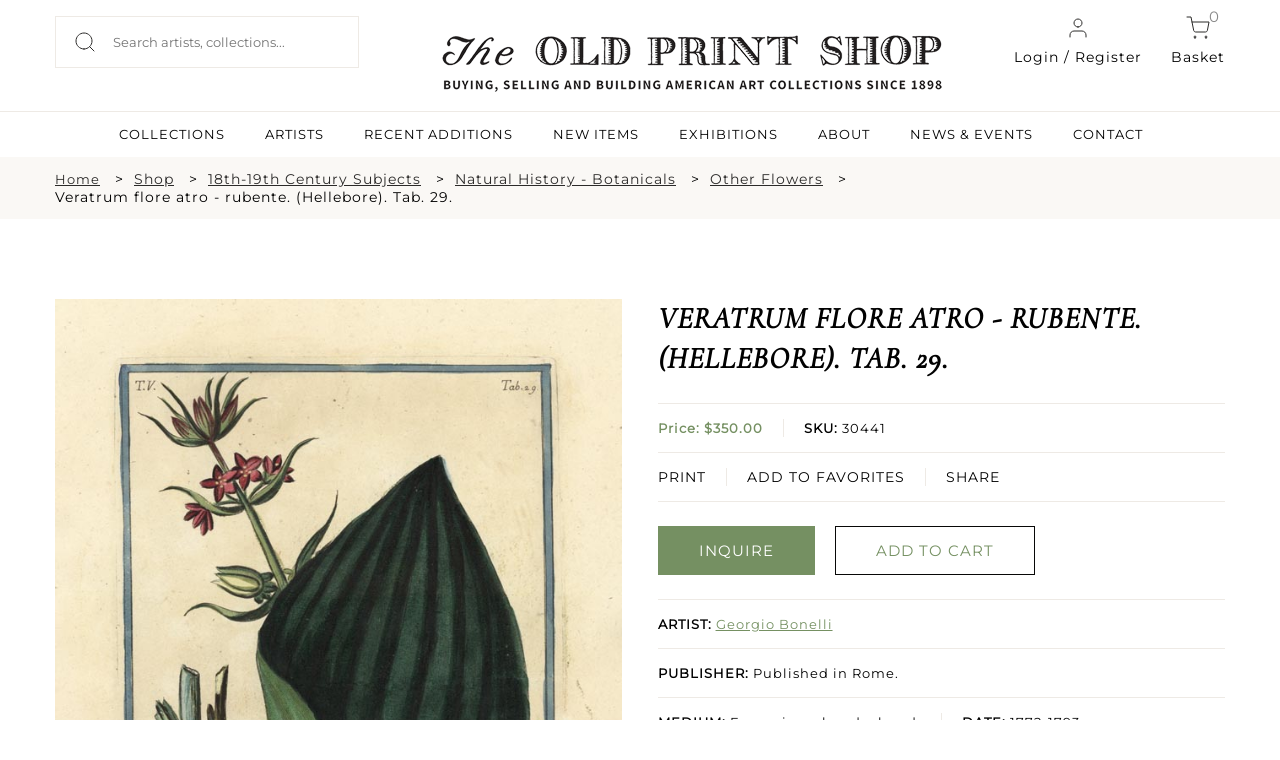

--- FILE ---
content_type: text/css
request_url: https://oldprintshop.com/bundles/site/css/animate.min.css
body_size: 5407
content:
@charset "UTF-8";
body { -webkit-backface-visibility: hidden; }
.animated { -webkit-animation-duration: 2s; overflow: hidden; -moz-animation-duration: 2s; -o-animation-duration: 2s; animation-duration: 2s; -webkit-animation-fill-mode: both; -moz-animation-fill-mode: both; -o-animation-fill-mode: both; animation-fill-mode: both; }
.animated.hinge { -webkit-animation-duration: 2s; -moz-animation-duration: 2s; -o-animation-duration: 2s; animation-duration: 2s; }
@-webkit-keyframes flash { 0%, 50%, 100% {
opacity:1;
}
25%, 75% {
opacity:0;
}
}
@-moz-keyframes flash { 0%, 50%, 100% {
opacity:1;
}
25%, 75% {
opacity:0;
}
}
@-o-keyframes flash { 0%, 50%, 100% {
opacity:1;
}
25%, 75% {
opacity:0;
}
}
@keyframes flash { 0%, 50%, 100% {
opacity:1;
}
25%, 75% {
opacity:0;
}
}
.animated.flash { -webkit-animation-name: flash; -moz-animation-name: flash; -o-animation-name: flash; animation-name: flash; }
@-webkit-keyframes shake { 0%, 100% {
-webkit-transform:translateX(0);
}
10%, 30%, 50%, 70%, 90% {
-webkit-transform:translateX(-10px);
}
20%, 40%, 60%, 80% {
-webkit-transform:translateX(10px);
}
}
@-moz-keyframes shake { 0%, 100% {
-moz-transform:translateX(0);
}
10%, 30%, 50%, 70%, 90% {
-moz-transform:translateX(-10px);
}
20%, 40%, 60%, 80% {
-moz-transform:translateX(10px);
}
}
@-o-keyframes shake { 0%, 100% {
-o-transform:translateX(0);
}
10%, 30%, 50%, 70%, 90% {
-o-transform:translateX(-10px);
}
20%, 40%, 60%, 80% {
-o-transform:translateX(10px);
}
}
@keyframes shake { 0%, 100% {
transform:translateX(0);
}
10%, 30%, 50%, 70%, 90% {
transform:translateX(-10px);
}
20%, 40%, 60%, 80% {
transform:translateX(10px);
}
}
.animated.shake { -webkit-animation-name: shake; -moz-animation-name: shake; -o-animation-name: shake; animation-name: shake; }
@-webkit-keyframes bounce { 0%, 20%, 50%, 80%, 100% {
-webkit-transform:translateY(0);
}
40% {
-webkit-transform:translateY(-30px);
}
60% {
-webkit-transform:translateY(-15px);
}
}
@-moz-keyframes bounce { 0%, 20%, 50%, 80%, 100% {
-moz-transform:translateY(0);
}
40% {
-moz-transform:translateY(-30px);
}
60% {
-moz-transform:translateY(-15px);
}
}
@-o-keyframes bounce { 0%, 20%, 50%, 80%, 100% {
-o-transform:translateY(0);
}
40% {
-o-transform:translateY(-30px);
}
60% {
-o-transform:translateY(-15px);
}
}
@keyframes bounce { 0%, 20%, 50%, 80%, 100% {
transform:translateY(0);
}
40% {
transform:translateY(-30px);
}
60% {
transform:translateY(-15px);
}
}
.animated.bounce { -webkit-animation-name: bounce; -moz-animation-name: bounce; -o-animation-name: bounce; animation-name: bounce; }
@-webkit-keyframes tada { 0% {
-webkit-transform:scale(1);
}
10%, 20% {
-webkit-transform:scale(0.9) rotate(-3deg);
}
30%, 50%, 70%, 90% {
-webkit-transform:scale(1.1) rotate(3deg);
}
40%, 60%, 80% {
-webkit-transform:scale(1.1) rotate(-3deg);
}
100% {
-webkit-transform:scale(1) rotate(0);
}
}
@-moz-keyframes tada { 0% {
-moz-transform:scale(1);
}
10%, 20% {
-moz-transform:scale(0.9) rotate(-3deg);
}
30%, 50%, 70%, 90% {
-moz-transform:scale(1.1) rotate(3deg);
}
40%, 60%, 80% {
-moz-transform:scale(1.1) rotate(-3deg);
}
100% {
-moz-transform:scale(1) rotate(0);
}
}
@-o-keyframes tada { 0% {
-o-transform:scale(1);
}
10%, 20% {
-o-transform:scale(0.9) rotate(-3deg);
}
30%, 50%, 70%, 90% {
-o-transform:scale(1.1) rotate(3deg);
}
40%, 60%, 80% {
-o-transform:scale(1.1) rotate(-3deg);
}
100% {
-o-transform:scale(1) rotate(0);
}
}
@keyframes tada { 0% {
transform:scale(1);
}
10%, 20% {
transform:scale(0.9) rotate(-3deg);
}
30%, 50%, 70%, 90% {
transform:scale(1.1) rotate(3deg);
}
40%, 60%, 80% {
transform:scale(1.1) rotate(-3deg);
}
100% {
transform:scale(1) rotate(0);
}
}
.animated.tada { -webkit-animation-name: tada; -moz-animation-name: tada; -o-animation-name: tada; animation-name: tada; }
@-webkit-keyframes swing { 20%, 40%, 60%, 80%, 100% {
-webkit-transform-origin:top center;
}
20% {
-webkit-transform:rotate(15deg);
}
40% {
-webkit-transform:rotate(-10deg);
}
60% {
-webkit-transform:rotate(5deg);
}
80% {
-webkit-transform:rotate(-5deg);
}
100% {
-webkit-transform:rotate(0deg);
}
}
@-moz-keyframes swing { 20% {
-moz-transform:rotate(15deg);
}
40% {
-moz-transform:rotate(-10deg);
}
60% {
-moz-transform:rotate(5deg);
}
80% {
-moz-transform:rotate(-5deg);
}
100% {
-moz-transform:rotate(0deg);
}
}
@-o-keyframes swing { 20% {
-o-transform:rotate(15deg);
}
40% {
-o-transform:rotate(-10deg);
}
60% {
-o-transform:rotate(5deg);
}
80% {
-o-transform:rotate(-5deg);
}
100% {
-o-transform:rotate(0deg);
}
}
@keyframes swing { 20% {
transform:rotate(15deg);
}
40% {
transform:rotate(-10deg);
}
60% {
transform:rotate(5deg);
}
80% {
transform:rotate(-5deg);
}
100% {
transform:rotate(0deg);
}
}
.animated.swing { -webkit-transform-origin: top center; -moz-transform-origin: top center; -o-transform-origin: top center; transform-origin: top center; -webkit-animation-name: swing; -moz-animation-name: swing; -o-animation-name: swing; animation-name: swing; }
@-webkit-keyframes wobble { 0% {
-webkit-transform:translateX(0%);
}
15% {
-webkit-transform:translateX(-25%) rotate(-5deg);
}
30% {
-webkit-transform:translateX(20%) rotate(3deg);
}
45% {
-webkit-transform:translateX(-15%) rotate(-3deg);
}
60% {
-webkit-transform:translateX(10%) rotate(2deg);
}
75% {
-webkit-transform:translateX(-5%) rotate(-1deg);
}
100% {
-webkit-transform:translateX(0%);
}
}
@-moz-keyframes wobble { 0% {
-moz-transform:translateX(0%);
}
15% {
-moz-transform:translateX(-25%) rotate(-5deg);
}
30% {
-moz-transform:translateX(20%) rotate(3deg);
}
45% {
-moz-transform:translateX(-15%) rotate(-3deg);
}
60% {
-moz-transform:translateX(10%) rotate(2deg);
}
75% {
-moz-transform:translateX(-5%) rotate(-1deg);
}
100% {
-moz-transform:translateX(0%);
}
}
@-o-keyframes wobble { 0% {
-o-transform:translateX(0%);
}
15% {
-o-transform:translateX(-25%) rotate(-5deg);
}
30% {
-o-transform:translateX(20%) rotate(3deg);
}
45% {
-o-transform:translateX(-15%) rotate(-3deg);
}
60% {
-o-transform:translateX(10%) rotate(2deg);
}
75% {
-o-transform:translateX(-5%) rotate(-1deg);
}
100% {
-o-transform:translateX(0%);
}
}
@keyframes wobble { 0% {
transform:translateX(0%);
}
15% {
transform:translateX(-25%) rotate(-5deg);
}
30% {
transform:translateX(20%) rotate(3deg);
}
45% {
transform:translateX(-15%) rotate(-3deg);
}
60% {
transform:translateX(10%) rotate(2deg);
}
75% {
transform:translateX(-5%) rotate(-1deg);
}
100% {
transform:translateX(0%);
}
}
.animated.wobble { -webkit-animation-name: wobble; -moz-animation-name: wobble; -o-animation-name: wobble; animation-name: wobble; }
@-webkit-keyframes pulse { 0% {
-webkit-transform:scale(1);
}
50% {
-webkit-transform:scale(1.1);
}
100% {
-webkit-transform:scale(1);
}
}
@-moz-keyframes pulse { 0% {
-moz-transform:scale(1);
}
50% {
-moz-transform:scale(1.1);
}
100% {
-moz-transform:scale(1);
}
}
@-o-keyframes pulse { 0% {
-o-transform:scale(1);
}
50% {
-o-transform:scale(1.1);
}
100% {
-o-transform:scale(1);
}
}
@keyframes pulse { 0% {
transform:scale(1);
}
50% {
transform:scale(1.1);
}
100% {
transform:scale(1);
}
}
.animated.pulse { -webkit-animation-name: pulse; -moz-animation-name: pulse; -o-animation-name: pulse; animation-name: pulse; }
@-webkit-keyframes flip { 0% {
-webkit-transform:perspective(400px) translateZ(0) rotateY(0) scale(1);
-webkit-animation-timing-function:ease-out;
}
40% {
-webkit-transform:perspective(400px) translateZ(150px) rotateY(170deg) scale(1);
-webkit-animation-timing-function:ease-out;
}
50% {
-webkit-transform:perspective(400px) translateZ(150px) rotateY(190deg) scale(1);
-webkit-animation-timing-function:ease-in;
}
80% {
-webkit-transform:perspective(400px) translateZ(0) rotateY(360deg) scale(.95);
-webkit-animation-timing-function:ease-in;
}
100% {
-webkit-transform:perspective(400px) translateZ(0) rotateY(360deg) scale(1);
-webkit-animation-timing-function:ease-in;
}
}
@-moz-keyframes flip { 0% {
-moz-transform:perspective(400px) translateZ(0) rotateY(0) scale(1);
-moz-animation-timing-function:ease-out;
}
40% {
-moz-transform:perspective(400px) translateZ(150px) rotateY(170deg) scale(1);
-moz-animation-timing-function:ease-out;
}
50% {
-moz-transform:perspective(400px) translateZ(150px) rotateY(190deg) scale(1);
-moz-animation-timing-function:ease-in;
}
80% {
-moz-transform:perspective(400px) translateZ(0) rotateY(360deg) scale(.95);
-moz-animation-timing-function:ease-in;
}
100% {
-moz-transform:perspective(400px) translateZ(0) rotateY(360deg) scale(1);
-moz-animation-timing-function:ease-in;
}
}
@-o-keyframes flip { 0% {
-o-transform:perspective(400px) translateZ(0) rotateY(0) scale(1);
-o-animation-timing-function:ease-out;
}
40% {
-o-transform:perspective(400px) translateZ(150px) rotateY(170deg) scale(1);
-o-animation-timing-function:ease-out;
}
50% {
-o-transform:perspective(400px) translateZ(150px) rotateY(190deg) scale(1);
-o-animation-timing-function:ease-in;
}
80% {
-o-transform:perspective(400px) translateZ(0) rotateY(360deg) scale(.95);
-o-animation-timing-function:ease-in;
}
100% {
-o-transform:perspective(400px) translateZ(0) rotateY(360deg) scale(1);
-o-animation-timing-function:ease-in;
}
}
@keyframes flip { 0% {
transform:perspective(400px) translateZ(0) rotateY(0) scale(1);
animation-timing-function:ease-out;
}
40% {
transform:perspective(400px) translateZ(150px) rotateY(170deg) scale(1);
animation-timing-function:ease-out;
}
50% {
transform:perspective(400px) translateZ(150px) rotateY(190deg) scale(1);
animation-timing-function:ease-in;
}
80% {
transform:perspective(400px) translateZ(0) rotateY(360deg) scale(.95);
animation-timing-function:ease-in;
}
100% {
transform:perspective(400px) translateZ(0) rotateY(360deg) scale(1);
animation-timing-function:ease-in;
}
}
.animated.flip { -webkit-backface-visibility: visible !important; -webkit-animation-name: flip; -moz-backface-visibility: visible !important; -moz-animation-name: flip; -o-backface-visibility: visible !important; -o-animation-name: flip; backface-visibility: visible !important; animation-name: flip; }
@-webkit-keyframes flipInX { 0% {
-webkit-transform:perspective(400px) rotateX(90deg);
opacity:0;
}
40% {
-webkit-transform:perspective(400px) rotateX(-10deg);
}
70% {
-webkit-transform:perspective(400px) rotateX(10deg);
}
100% {
-webkit-transform:perspective(400px) rotateX(0deg);
opacity:1;
}
}
@-moz-keyframes flipInX { 0% {
-moz-transform:perspective(400px) rotateX(90deg);
opacity:0;
}
40% {
-moz-transform:perspective(400px) rotateX(-10deg);
}
70% {
-moz-transform:perspective(400px) rotateX(10deg);
}
100% {
-moz-transform:perspective(400px) rotateX(0deg);
opacity:1;
}
}
@-o-keyframes flipInX { 0% {
-o-transform:perspective(400px) rotateX(90deg);
opacity:0;
}
40% {
-o-transform:perspective(400px) rotateX(-10deg);
}
70% {
-o-transform:perspective(400px) rotateX(10deg);
}
100% {
-o-transform:perspective(400px) rotateX(0deg);
opacity:1;
}
}
@keyframes flipInX { 0% {
transform:perspective(400px) rotateX(90deg);
opacity:0;
}
40% {
transform:perspective(400px) rotateX(-10deg);
}
70% {
transform:perspective(400px) rotateX(10deg);
}
100% {
transform:perspective(400px) rotateX(0deg);
opacity:1;
}
}
.animated.flipInX { -webkit-backface-visibility: visible !important; -webkit-animation-name: flipInX; -moz-backface-visibility: visible !important; -moz-animation-name: flipInX; -o-backface-visibility: visible !important; -o-animation-name: flipInX; backface-visibility: visible !important; animation-name: flipInX; }
@-webkit-keyframes flipOutX { 0% {
-webkit-transform:perspective(400px) rotateX(0deg);
opacity:1;
}
100% {
-webkit-transform:perspective(400px) rotateX(90deg);
opacity:0;
}
}
@-moz-keyframes flipOutX { 0% {
-moz-transform:perspective(400px) rotateX(0deg);
opacity:1;
}
100% {
-moz-transform:perspective(400px) rotateX(90deg);
opacity:0;
}
}
@-o-keyframes flipOutX { 0% {
-o-transform:perspective(400px) rotateX(0deg);
opacity:1;
}
100% {
-o-transform:perspective(400px) rotateX(90deg);
opacity:0;
}
}
@keyframes flipOutX { 0% {
transform:perspective(400px) rotateX(0deg);
opacity:1;
}
100% {
transform:perspective(400px) rotateX(90deg);
opacity:0;
}
}
.animated.flipOutX { -webkit-animation-name: flipOutX; -webkit-backface-visibility: visible !important; -moz-animation-name: flipOutX; -moz-backface-visibility: visible !important; -o-animation-name: flipOutX; -o-backface-visibility: visible !important; animation-name: flipOutX; backface-visibility: visible !important; }
@-webkit-keyframes flipInY { 0% {
-webkit-transform:perspective(400px) rotateY(90deg);
opacity:0;
}
40% {
-webkit-transform:perspective(400px) rotateY(-10deg);
}
70% {
-webkit-transform:perspective(400px) rotateY(10deg);
}
100% {
-webkit-transform:perspective(400px) rotateY(0deg);
opacity:1;
}
}
@-moz-keyframes flipInY { 0% {
-moz-transform:perspective(400px) rotateY(90deg);
opacity:0;
}
40% {
-moz-transform:perspective(400px) rotateY(-10deg);
}
70% {
-moz-transform:perspective(400px) rotateY(10deg);
}
100% {
-moz-transform:perspective(400px) rotateY(0deg);
opacity:1;
}
}
@-o-keyframes flipInY { 0% {
-o-transform:perspective(400px) rotateY(90deg);
opacity:0;
}
40% {
-o-transform:perspective(400px) rotateY(-10deg);
}
70% {
-o-transform:perspective(400px) rotateY(10deg);
}
100% {
-o-transform:perspective(400px) rotateY(0deg);
opacity:1;
}
}
@keyframes flipInY { 0% {
transform:perspective(400px) rotateY(90deg);
opacity:0;
}
40% {
transform:perspective(400px) rotateY(-10deg);
}
70% {
transform:perspective(400px) rotateY(10deg);
}
100% {
transform:perspective(400px) rotateY(0deg);
opacity:1;
}
}
.animated.flipInY { -webkit-backface-visibility: visible !important; -webkit-animation-name: flipInY; -moz-backface-visibility: visible !important; -moz-animation-name: flipInY; -o-backface-visibility: visible !important; -o-animation-name: flipInY; backface-visibility: visible !important; animation-name: flipInY; }
@-webkit-keyframes flipOutY { 0% {
-webkit-transform:perspective(400px) rotateY(0deg);
opacity:1;
}
100% {
-webkit-transform:perspective(400px) rotateY(90deg);
opacity:0;
}
}
@-moz-keyframes flipOutY { 0% {
-moz-transform:perspective(400px) rotateY(0deg);
opacity:1;
}
100% {
-moz-transform:perspective(400px) rotateY(90deg);
opacity:0;
}
}
@-o-keyframes flipOutY { 0% {
-o-transform:perspective(400px) rotateY(0deg);
opacity:1;
}
100% {
-o-transform:perspective(400px) rotateY(90deg);
opacity:0;
}
}
@keyframes flipOutY { 0% {
transform:perspective(400px) rotateY(0deg);
opacity:1;
}
100% {
transform:perspective(400px) rotateY(90deg);
opacity:0;
}
}
.animated.flipOutY { -webkit-backface-visibility: visible !important; -webkit-animation-name: flipOutY; -moz-backface-visibility: visible !important; -moz-animation-name: flipOutY; -o-backface-visibility: visible !important; -o-animation-name: flipOutY; backface-visibility: visible !important; animation-name: flipOutY; }
@-webkit-keyframes fadeIn { 0% {
opacity:0;
}
100% {
opacity:1;
}
}
@-moz-keyframes fadeIn { 0% {
opacity:0;
}
100% {
opacity:1;
}
}
@-o-keyframes fadeIn { 0% {
opacity:0;
}
100% {
opacity:1;
}
}
@keyframes fadeIn { 0% {
opacity:0;
}
100% {
opacity:1;
}
}
.animated.fadeIn { -webkit-animation-name: fadeIn; -moz-animation-name: fadeIn; -o-animation-name: fadeIn; animation-name: fadeIn; }
@-webkit-keyframes fadeInUp { 0% {
opacity:0;
-webkit-transform:translateY(20px);
}
100% {
opacity:1;
-webkit-transform:translateY(0);
}
}
@-moz-keyframes fadeInUp { 0% {
opacity:0;
-moz-transform:translateY(20px);
}
100% {
opacity:1;
-moz-transform:translateY(0);
}
}
@-o-keyframes fadeInUp { 0% {
opacity:0;
-o-transform:translateY(20px);
}
100% {
opacity:1;
-o-transform:translateY(0);
}
}
@keyframes fadeInUp { 0% {
opacity:0;
transform:translateY(20px);
}
100% {
opacity:1;
transform:translateY(0);
}
}
.animated.fadeInUp { -webkit-animation-name: fadeInUp; -moz-animation-name: fadeInUp; -o-animation-name: fadeInUp; animation-name: fadeInUp; }
@-webkit-keyframes fadeInDown { 0% {
opacity:0;
-webkit-transform:translateY(-20px);
}
100% {
opacity:1;
-webkit-transform:translateY(0);
}
}
@-moz-keyframes fadeInDown { 0% {
opacity:0;
-moz-transform:translateY(-20px);
}
100% {
opacity:1;
-moz-transform:translateY(0);
}
}
@-o-keyframes fadeInDown { 0% {
opacity:0;
-o-transform:translateY(-20px);
}
100% {
opacity:1;
-o-transform:translateY(0);
}
}
@keyframes fadeInDown { 0% {
opacity:0;
transform:translateY(-20px);
}
100% {
opacity:1;
transform:translateY(0);
}
}
.animated.fadeInDown { -webkit-animation-name: fadeInDown; -moz-animation-name: fadeInDown; -o-animation-name: fadeInDown; animation-name: fadeInDown; }
@-webkit-keyframes fadeInLeft { 0% {
opacity:0;
-webkit-transform:translateX(-20px);
}
100% {
opacity:1;
-webkit-transform:translateX(0);
}
}
@-moz-keyframes fadeInLeft { 0% {
opacity:0;
-moz-transform:translateX(-20px);
}
100% {
opacity:1;
-moz-transform:translateX(0);
}
}
@-o-keyframes fadeInLeft { 0% {
opacity:0;
-o-transform:translateX(-20px);
}
100% {
opacity:1;
-o-transform:translateX(0);
}
}
@keyframes fadeInLeft { 0% {
opacity:0;
transform:translateX(-20px);
}
100% {
opacity:1;
transform:translateX(0);
}
}
.animated.fadeInLeft { -webkit-animation-name: fadeInLeft; -moz-animation-name: fadeInLeft; -o-animation-name: fadeInLeft; animation-name: fadeInLeft; }
@-webkit-keyframes fadeInRight { 0% {
opacity:0;
-webkit-transform:translateX(20px);
}
100% {
opacity:1;
-webkit-transform:translateX(0);
}
}
@-moz-keyframes fadeInRight { 0% {
opacity:0;
-moz-transform:translateX(20px);
}
100% {
opacity:1;
-moz-transform:translateX(0);
}
}
@-o-keyframes fadeInRight { 0% {
opacity:0;
-o-transform:translateX(20px);
}
100% {
opacity:1;
-o-transform:translateX(0);
}
}
@keyframes fadeInRight { 0% {
opacity:0;
transform:translateX(20px);
}
100% {
opacity:1;
transform:translateX(0);
}
}
.animated.fadeInRight { -webkit-animation-name: fadeInRight; -moz-animation-name: fadeInRight; -o-animation-name: fadeInRight; animation-name: fadeInRight; }
@-webkit-keyframes fadeInUpBig { 0% {
opacity:0;
-webkit-transform:translateY(2000px);
}
100% {
opacity:1;
-webkit-transform:translateY(0);
}
}
@-moz-keyframes fadeInUpBig { 0% {
opacity:0;
-moz-transform:translateY(2000px);
}
100% {
opacity:1;
-moz-transform:translateY(0);
}
}
@-o-keyframes fadeInUpBig { 0% {
opacity:0;
-o-transform:translateY(2000px);
}
100% {
opacity:1;
-o-transform:translateY(0);
}
}
@keyframes fadeInUpBig { 0% {
opacity:0;
transform:translateY(2000px);
}
100% {
opacity:1;
transform:translateY(0);
}
}
.animated.fadeInUpBig { -webkit-animation-name: fadeInUpBig; -moz-animation-name: fadeInUpBig; -o-animation-name: fadeInUpBig; animation-name: fadeInUpBig; }
@-webkit-keyframes fadeInDownBig { 0% {
opacity:0;
-webkit-transform:translateY(-2000px);
}
100% {
opacity:1;
-webkit-transform:translateY(0);
}
}
@-moz-keyframes fadeInDownBig { 0% {
opacity:0;
-moz-transform:translateY(-2000px);
}
100% {
opacity:1;
-moz-transform:translateY(0);
}
}
@-o-keyframes fadeInDownBig { 0% {
opacity:0;
-o-transform:translateY(-2000px);
}
100% {
opacity:1;
-o-transform:translateY(0);
}
}
@keyframes fadeInDownBig { 0% {
opacity:0;
transform:translateY(-2000px);
}
100% {
opacity:1;
transform:translateY(0);
}
}
.animated.fadeInDownBig { -webkit-animation-name: fadeInDownBig; -moz-animation-name: fadeInDownBig; -o-animation-name: fadeInDownBig; animation-name: fadeInDownBig; }
@-webkit-keyframes fadeInLeftBig { 0% {
opacity:0;
-webkit-transform:translateX(-2000px);
}
100% {
opacity:1;
-webkit-transform:translateX(0);
}
}
@-moz-keyframes fadeInLeftBig { 0% {
opacity:0;
-moz-transform:translateX(-2000px);
}
100% {
opacity:1;
-moz-transform:translateX(0);
}
}
@-o-keyframes fadeInLeftBig { 0% {
opacity:0;
-o-transform:translateX(-2000px);
}
100% {
opacity:1;
-o-transform:translateX(0);
}
}
@keyframes fadeInLeftBig { 0% {
opacity:0;
transform:translateX(-2000px);
}
100% {
opacity:1;
transform:translateX(0);
}
}
.animated.fadeInLeftBig { -webkit-animation-name: fadeInLeftBig; -moz-animation-name: fadeInLeftBig; -o-animation-name: fadeInLeftBig; animation-name: fadeInLeftBig; }
@-webkit-keyframes fadeInRightBig { 0% {
opacity:0;
-webkit-transform:translateX(2000px);
}
100% {
opacity:1;
-webkit-transform:translateX(0);
}
}
@-moz-keyframes fadeInRightBig { 0% {
opacity:0;
-moz-transform:translateX(2000px);
}
100% {
opacity:1;
-moz-transform:translateX(0);
}
}
@-o-keyframes fadeInRightBig { 0% {
opacity:0;
-o-transform:translateX(2000px);
}
100% {
opacity:1;
-o-transform:translateX(0);
}
}
@keyframes fadeInRightBig { 0% {
opacity:0;
transform:translateX(2000px);
}
100% {
opacity:1;
transform:translateX(0);
}
}
.animated.fadeInRightBig { -webkit-animation-name: fadeInRightBig; -moz-animation-name: fadeInRightBig; -o-animation-name: fadeInRightBig; animation-name: fadeInRightBig; }
@-webkit-keyframes fadeOut { 0% {
opacity:1;
}
100% {
opacity:0;
}
}
@-moz-keyframes fadeOut { 0% {
opacity:1;
}
100% {
opacity:0;
}
}
@-o-keyframes fadeOut { 0% {
opacity:1;
}
100% {
opacity:0;
}
}
@keyframes fadeOut { 0% {
opacity:1;
}
100% {
opacity:0;
}
}
.animated.fadeOut { -webkit-animation-name: fadeOut; -moz-animation-name: fadeOut; -o-animation-name: fadeOut; animation-name: fadeOut; }
@-webkit-keyframes fadeOutUp { 0% {
opacity:1;
-webkit-transform:translateY(0);
}
100% {
opacity:0;
-webkit-transform:translateY(-20px);
}
}
@-moz-keyframes fadeOutUp { 0% {
opacity:1;
-moz-transform:translateY(0);
}
100% {
opacity:0;
-moz-transform:translateY(-20px);
}
}
@-o-keyframes fadeOutUp { 0% {
opacity:1;
-o-transform:translateY(0);
}
100% {
opacity:0;
-o-transform:translateY(-20px);
}
}
@keyframes fadeOutUp { 0% {
opacity:1;
transform:translateY(0);
}
100% {
opacity:0;
transform:translateY(-20px);
}
}
.animated.fadeOutUp { -webkit-animation-name: fadeOutUp; -moz-animation-name: fadeOutUp; -o-animation-name: fadeOutUp; animation-name: fadeOutUp; }
@-webkit-keyframes fadeOutDown { 0% {
opacity:1;
-webkit-transform:translateY(0);
}
100% {
opacity:0;
-webkit-transform:translateY(20px);
}
}
@-moz-keyframes fadeOutDown { 0% {
opacity:1;
-moz-transform:translateY(0);
}
100% {
opacity:0;
-moz-transform:translateY(20px);
}
}
@-o-keyframes fadeOutDown { 0% {
opacity:1;
-o-transform:translateY(0);
}
100% {
opacity:0;
-o-transform:translateY(20px);
}
}
@keyframes fadeOutDown { 0% {
opacity:1;
transform:translateY(0);
}
100% {
opacity:0;
transform:translateY(20px);
}
}
.animated.fadeOutDown { -webkit-animation-name: fadeOutDown; -moz-animation-name: fadeOutDown; -o-animation-name: fadeOutDown; animation-name: fadeOutDown; }
@-webkit-keyframes fadeOutLeft { 0% {
opacity:1;
-webkit-transform:translateX(0);
}
100% {
opacity:0;
-webkit-transform:translateX(-20px);
}
}
@-moz-keyframes fadeOutLeft { 0% {
opacity:1;
-moz-transform:translateX(0);
}
100% {
opacity:0;
-moz-transform:translateX(-20px);
}
}
@-o-keyframes fadeOutLeft { 0% {
opacity:1;
-o-transform:translateX(0);
}
100% {
opacity:0;
-o-transform:translateX(-20px);
}
}
@keyframes fadeOutLeft { 0% {
opacity:1;
transform:translateX(0);
}
100% {
opacity:0;
transform:translateX(-20px);
}
}
.animated.fadeOutLeft { -webkit-animation-name: fadeOutLeft; -moz-animation-name: fadeOutLeft; -o-animation-name: fadeOutLeft; animation-name: fadeOutLeft; }
@-webkit-keyframes fadeOutRight { 0% {
opacity:1;
-webkit-transform:translateX(0);
}
100% {
opacity:0;
-webkit-transform:translateX(20px);
}
}
@-moz-keyframes fadeOutRight { 0% {
opacity:1;
-moz-transform:translateX(0);
}
100% {
opacity:0;
-moz-transform:translateX(20px);
}
}
@-o-keyframes fadeOutRight { 0% {
opacity:1;
-o-transform:translateX(0);
}
100% {
opacity:0;
-o-transform:translateX(20px);
}
}
@keyframes fadeOutRight { 0% {
opacity:1;
transform:translateX(0);
}
100% {
opacity:0;
transform:translateX(20px);
}
}
.animated.fadeOutRight { -webkit-animation-name: fadeOutRight; -moz-animation-name: fadeOutRight; -o-animation-name: fadeOutRight; animation-name: fadeOutRight; }
@-webkit-keyframes fadeOutUpBig { 0% {
opacity:1;
-webkit-transform:translateY(0);
}
100% {
opacity:0;
-webkit-transform:translateY(-2000px);
}
}
@-moz-keyframes fadeOutUpBig { 0% {
opacity:1;
-moz-transform:translateY(0);
}
100% {
opacity:0;
-moz-transform:translateY(-2000px);
}
}
@-o-keyframes fadeOutUpBig { 0% {
opacity:1;
-o-transform:translateY(0);
}
100% {
opacity:0;
-o-transform:translateY(-2000px);
}
}
@keyframes fadeOutUpBig { 0% {
opacity:1;
transform:translateY(0);
}
100% {
opacity:0;
transform:translateY(-2000px);
}
}
.animated.fadeOutUpBig { -webkit-animation-name: fadeOutUpBig; -moz-animation-name: fadeOutUpBig; -o-animation-name: fadeOutUpBig; animation-name: fadeOutUpBig; }
@-webkit-keyframes fadeOutDownBig { 0% {
opacity:1;
-webkit-transform:translateY(0);
}
100% {
opacity:0;
-webkit-transform:translateY(2000px);
}
}
@-moz-keyframes fadeOutDownBig { 0% {
opacity:1;
-moz-transform:translateY(0);
}
100% {
opacity:0;
-moz-transform:translateY(2000px);
}
}
@-o-keyframes fadeOutDownBig { 0% {
opacity:1;
-o-transform:translateY(0);
}
100% {
opacity:0;
-o-transform:translateY(2000px);
}
}
@keyframes fadeOutDownBig { 0% {
opacity:1;
transform:translateY(0);
}
100% {
opacity:0;
transform:translateY(2000px);
}
}
.animated.fadeOutDownBig { -webkit-animation-name: fadeOutDownBig; -moz-animation-name: fadeOutDownBig; -o-animation-name: fadeOutDownBig; animation-name: fadeOutDownBig; }
@-webkit-keyframes fadeOutLeftBig { 0% {
opacity:1;
-webkit-transform:translateX(0);
}
100% {
opacity:0;
-webkit-transform:translateX(-2000px);
}
}
@-moz-keyframes fadeOutLeftBig { 0% {
opacity:1;
-moz-transform:translateX(0);
}
100% {
opacity:0;
-moz-transform:translateX(-2000px);
}
}
@-o-keyframes fadeOutLeftBig { 0% {
opacity:1;
-o-transform:translateX(0);
}
100% {
opacity:0;
-o-transform:translateX(-2000px);
}
}
@keyframes fadeOutLeftBig { 0% {
opacity:1;
transform:translateX(0);
}
100% {
opacity:0;
transform:translateX(-2000px);
}
}
.animated.fadeOutLeftBig { -webkit-animation-name: fadeOutLeftBig; -moz-animation-name: fadeOutLeftBig; -o-animation-name: fadeOutLeftBig; animation-name: fadeOutLeftBig; }
@-webkit-keyframes fadeOutRightBig { 0% {
opacity:1;
-webkit-transform:translateX(0);
}
100% {
opacity:0;
-webkit-transform:translateX(2000px);
}
}
@-moz-keyframes fadeOutRightBig { 0% {
opacity:1;
-moz-transform:translateX(0);
}
100% {
opacity:0;
-moz-transform:translateX(2000px);
}
}
@-o-keyframes fadeOutRightBig { 0% {
opacity:1;
-o-transform:translateX(0);
}
100% {
opacity:0;
-o-transform:translateX(2000px);
}
}
@keyframes fadeOutRightBig { 0% {
opacity:1;
transform:translateX(0);
}
100% {
opacity:0;
transform:translateX(2000px);
}
}
.animated.fadeOutRightBig { -webkit-animation-name: fadeOutRightBig; -moz-animation-name: fadeOutRightBig; -o-animation-name: fadeOutRightBig; animation-name: fadeOutRightBig; }
@-webkit-keyframes bounceIn { 0% {
opacity:0;
-webkit-transform:scale(.3);
}
50% {
opacity:1;
-webkit-transform:scale(1.05);
}
70% {
-webkit-transform:scale(.9);
}
100% {
-webkit-transform:scale(1);
}
}
@-moz-keyframes bounceIn { 0% {
opacity:0;
-moz-transform:scale(.3);
}
50% {
opacity:1;
-moz-transform:scale(1.05);
}
70% {
-moz-transform:scale(.9);
}
100% {
-moz-transform:scale(1);
}
}
@-o-keyframes bounceIn { 0% {
opacity:0;
-o-transform:scale(.3);
}
50% {
opacity:1;
-o-transform:scale(1.05);
}
70% {
-o-transform:scale(.9);
}
100% {
-o-transform:scale(1);
}
}
@keyframes bounceIn { 0% {
opacity:0;
transform:scale(.3);
}
50% {
opacity:1;
transform:scale(1.05);
}
70% {
transform:scale(.9);
}
100% {
transform:scale(1);
}
}
@-webkit-keyframes slideInDown { 0% {
opacity:0;
-webkit-transform:translateY(-2000px);
}
100% {
-webkit-transform:translateY(0);
}
}
@-moz-keyframes slideInDown { 0% {
opacity:0;
-moz-transform:translateY(-2000px);
}
100% {
-moz-transform:translateY(0);
}
}
@-o-keyframes slideInDown { 0% {
opacity:0;
-o-transform:translateY(-2000px);
}
100% {
-o-transform:translateY(0);
}
}
@keyframes slideInDown { 0% {
opacity:0;
transform:translateY(-2000px);
}
100% {
transform:translateY(0);
}
}
.slideInDown { -webkit-animation-name: slideInDown; -moz-animation-name: slideInDown; -o-animation-name: slideInDown; animation-name: slideInDown; }
@-webkit-keyframes slideInLeft { 0% {
opacity:0;
-webkit-transform:translateX(-2000px);
}
100% {
-webkit-transform:translateX(0);
}
}
@-moz-keyframes slideInLeft { 0% {
opacity:0;
-moz-transform:translateX(-2000px);
}
100% {
-moz-transform:translateX(0);
}
}
@-o-keyframes slideInLeft { 0% {
opacity:0;
-o-transform:translateX(-2000px);
}
100% {
-o-transform:translateX(0);
}
}
@keyframes slideInLeft { 0% {
opacity:0;
transform:translateX(-2000px);
}
100% {
transform:translateX(0);
}
}
.slideInLeft { -webkit-animation-name: slideInLeft; -moz-animation-name: slideInLeft; -o-animation-name: slideInLeft; animation-name: slideInLeft; }
@-webkit-keyframes slideInRight { 0% {
opacity:0;
-webkit-transform:translateX(2000px);
}
100% {
-webkit-transform:translateX(0);
}
}
@-moz-keyframes slideInRight { 0% {
opacity:0;
-moz-transform:translateX(2000px);
}
100% {
-moz-transform:translateX(0);
}
}
@-o-keyframes slideInRight { 0% {
opacity:0;
-o-transform:translateX(2000px);
}
100% {
-o-transform:translateX(0);
}
}
@keyframes slideInRight { 0% {
opacity:0;
transform:translateX(2000px);
}
100% {
transform:translateX(0);
}
}
.slideInRight { -webkit-animation-name: slideInRight; -moz-animation-name: slideInRight; -o-animation-name: slideInRight; animation-name: slideInRight; }
@-webkit-keyframes slideOutLeft { 0% {
-webkit-transform:translateX(0);
}
100% {
opacity:0;
-webkit-transform:translateX(-2000px);
}
}
@-moz-keyframes slideOutLeft { 0% {
-moz-transform:translateX(0);
}
100% {
opacity:0;
-moz-transform:translateX(-2000px);
}
}
@-o-keyframes slideOutLeft { 0% {
-o-transform:translateX(0);
}
100% {
opacity:0;
-o-transform:translateX(-2000px);
}
}
@keyframes slideOutLeft { 0% {
transform:translateX(0);
}
100% {
opacity:0;
transform:translateX(-2000px);
}
}
.slideOutLeft { -webkit-animation-name: slideOutLeft; -moz-animation-name: slideOutLeft; -o-animation-name: slideOutLeft; animation-name: slideOutLeft; }
@-webkit-keyframes slideOutRight { 0% {
-webkit-transform:translateX(0);
}
100% {
opacity:0;
-webkit-transform:translateX(2000px);
}
}
@-moz-keyframes slideOutRight { 0% {
-moz-transform:translateX(0);
}
100% {
opacity:0;
-moz-transform:translateX(2000px);
}
}
@-o-keyframes slideOutRight { 0% {
-o-transform:translateX(0);
}
100% {
opacity:0;
-o-transform:translateX(2000px);
}
}
@keyframes slideOutRight { 0% {
transform:translateX(0);
}
100% {
opacity:0;
transform:translateX(2000px);
}
}
.slideOutRight { -webkit-animation-name: slideOutRight; -moz-animation-name: slideOutRight; -o-animation-name: slideOutRight; animation-name: slideOutRight; }
@-webkit-keyframes slideOutUp { 0% {
-webkit-transform:translateY(0);
}
100% {
opacity:0;
-webkit-transform:translateY(-2000px);
}
}
@-moz-keyframes slideOutUp { 0% {
-moz-transform:translateY(0);
}
100% {
opacity:0;
-moz-transform:translateY(-2000px);
}
}
@-o-keyframes slideOutUp { 0% {
-o-transform:translateY(0);
}
100% {
opacity:0;
-o-transform:translateY(-2000px);
}
}
@keyframes slideOutUp { 0% {
transform:translateY(0);
}
100% {
opacity:0;
transform:translateY(-2000px);
}
}
.slideOutUp { -webkit-animation-name: slideOutUp; -moz-animation-name: slideOutUp; -o-animation-name: slideOutUp; animation-name: slideOutUp; }
.animated.bounceIn { -webkit-animation-name: bounceIn; -moz-animation-name: bounceIn; -o-animation-name: bounceIn; animation-name: bounceIn; }
@-webkit-keyframes bounceInUp { 0% {
opacity:0;
-webkit-transform:translateY(2000px);
}
60% {
opacity:1;
-webkit-transform:translateY(-30px);
}
80% {
-webkit-transform:translateY(10px);
}
100% {
-webkit-transform:translateY(0);
}
}
@-moz-keyframes bounceInUp { 0% {
opacity:0;
-moz-transform:translateY(2000px);
}
60% {
opacity:1;
-moz-transform:translateY(-30px);
}
80% {
-moz-transform:translateY(10px);
}
100% {
-moz-transform:translateY(0);
}
}
@-o-keyframes bounceInUp { 0% {
opacity:0;
-o-transform:translateY(2000px);
}
60% {
opacity:1;
-o-transform:translateY(-30px);
}
80% {
-o-transform:translateY(10px);
}
100% {
-o-transform:translateY(0);
}
}
@keyframes bounceInUp { 0% {
opacity:0;
transform:translateY(2000px);
}
60% {
opacity:1;
transform:translateY(-30px);
}
80% {
transform:translateY(10px);
}
100% {
transform:translateY(0);
}
}
.animated.bounceInUp { -webkit-animation-name: bounceInUp; -moz-animation-name: bounceInUp; -o-animation-name: bounceInUp; animation-name: bounceInUp; }
@-webkit-keyframes bounceInDown { 0% {
opacity:0;
-webkit-transform:translateY(-2000px);
}
60% {
opacity:1;
-webkit-transform:translateY(30px);
}
80% {
-webkit-transform:translateY(-10px);
}
100% {
-webkit-transform:translateY(0);
}
}
@-moz-keyframes bounceInDown { 0% {
opacity:0;
-moz-transform:translateY(-2000px);
}
60% {
opacity:1;
-moz-transform:translateY(30px);
}
80% {
-moz-transform:translateY(-10px);
}
100% {
-moz-transform:translateY(0);
}
}
@-o-keyframes bounceInDown { 0% {
opacity:0;
-o-transform:translateY(-2000px);
}
60% {
opacity:1;
-o-transform:translateY(30px);
}
80% {
-o-transform:translateY(-10px);
}
100% {
-o-transform:translateY(0);
}
}
@keyframes bounceInDown { 0% {
opacity:0;
transform:translateY(-2000px);
}
60% {
opacity:1;
transform:translateY(30px);
}
80% {
transform:translateY(-10px);
}
100% {
transform:translateY(0);
}
}
.animated.bounceInDown { -webkit-animation-name: bounceInDown; -moz-animation-name: bounceInDown; -o-animation-name: bounceInDown; animation-name: bounceInDown; }
@-webkit-keyframes bounceInLeft { 0% {
opacity:0;
-webkit-transform:translateX(-2000px);
}
60% {
opacity:1;
-webkit-transform:translateX(30px);
}
80% {
-webkit-transform:translateX(-10px);
}
100% {
-webkit-transform:translateX(0);
}
}
@-moz-keyframes bounceInLeft { 0% {
opacity:0;
-moz-transform:translateX(-2000px);
}
60% {
opacity:1;
-moz-transform:translateX(30px);
}
80% {
-moz-transform:translateX(-10px);
}
100% {
-moz-transform:translateX(0);
}
}
@-o-keyframes bounceInLeft { 0% {
opacity:0;
-o-transform:translateX(-2000px);
}
60% {
opacity:1;
-o-transform:translateX(30px);
}
80% {
-o-transform:translateX(-10px);
}
100% {
-o-transform:translateX(0);
}
}
@keyframes bounceInLeft { 0% {
opacity:0;
transform:translateX(-2000px);
}
60% {
opacity:1;
transform:translateX(30px);
}
80% {
transform:translateX(-10px);
}
100% {
transform:translateX(0);
}
}
.animated.bounceInLeft { -webkit-animation-name: bounceInLeft; -moz-animation-name: bounceInLeft; -o-animation-name: bounceInLeft; animation-name: bounceInLeft; }
@-webkit-keyframes bounceInRight { 0% {
opacity:0;
-webkit-transform:translateX(2000px);
}
60% {
opacity:1;
-webkit-transform:translateX(-30px);
}
80% {
-webkit-transform:translateX(10px);
}
100% {
-webkit-transform:translateX(0);
}
}
@-moz-keyframes bounceInRight { 0% {
opacity:0;
-moz-transform:translateX(2000px);
}
60% {
opacity:1;
-moz-transform:translateX(-30px);
}
80% {
-moz-transform:translateX(10px);
}
100% {
-moz-transform:translateX(0);
}
}
@-o-keyframes bounceInRight { 0% {
opacity:0;
-o-transform:translateX(2000px);
}
60% {
opacity:1;
-o-transform:translateX(-30px);
}
80% {
-o-transform:translateX(10px);
}
100% {
-o-transform:translateX(0);
}
}
@keyframes bounceInRight { 0% {
opacity:0;
transform:translateX(2000px);
}
60% {
opacity:1;
transform:translateX(-30px);
}
80% {
transform:translateX(10px);
}
100% {
transform:translateX(0);
}
}
.animated.bounceInRight { -webkit-animation-name: bounceInRight; -moz-animation-name: bounceInRight; -o-animation-name: bounceInRight; animation-name: bounceInRight; }
@-webkit-keyframes bounceOut { 0% {
-webkit-transform:scale(1);
}
25% {
-webkit-transform:scale(.95);
}
50% {
opacity:1;
-webkit-transform:scale(1.1);
}
100% {
opacity:0;
-webkit-transform:scale(.3);
}
}
@-moz-keyframes bounceOut { 0% {
-moz-transform:scale(1);
}
25% {
-moz-transform:scale(.95);
}
50% {
opacity:1;
-moz-transform:scale(1.1);
}
100% {
opacity:0;
-moz-transform:scale(.3);
}
}
@-o-keyframes bounceOut { 0% {
-o-transform:scale(1);
}
25% {
-o-transform:scale(.95);
}
50% {
opacity:1;
-o-transform:scale(1.1);
}
100% {
opacity:0;
-o-transform:scale(.3);
}
}
@keyframes bounceOut { 0% {
transform:scale(1);
}
25% {
transform:scale(.95);
}
50% {
opacity:1;
transform:scale(1.1);
}
100% {
opacity:0;
transform:scale(.3);
}
}
.animated.bounceOut { -webkit-animation-name: bounceOut; -moz-animation-name: bounceOut; -o-animation-name: bounceOut; animation-name: bounceOut; }
@-webkit-keyframes bounceOutUp { 0% {
-webkit-transform:translateY(0);
}
20% {
opacity:1;
-webkit-transform:translateY(20px);
}
100% {
opacity:0;
-webkit-transform:translateY(-2000px);
}
}
@-moz-keyframes bounceOutUp { 0% {
-moz-transform:translateY(0);
}
20% {
opacity:1;
-moz-transform:translateY(20px);
}
100% {
opacity:0;
-moz-transform:translateY(-2000px);
}
}
@-o-keyframes bounceOutUp { 0% {
-o-transform:translateY(0);
}
20% {
opacity:1;
-o-transform:translateY(20px);
}
100% {
opacity:0;
-o-transform:translateY(-2000px);
}
}
@keyframes bounceOutUp { 0% {
transform:translateY(0);
}
20% {
opacity:1;
transform:translateY(20px);
}
100% {
opacity:0;
transform:translateY(-2000px);
}
}
.animated.bounceOutUp { -webkit-animation-name: bounceOutUp; -moz-animation-name: bounceOutUp; -o-animation-name: bounceOutUp; animation-name: bounceOutUp; }
@-webkit-keyframes bounceOutDown { 0% {
-webkit-transform:translateY(0);
}
20% {
opacity:1;
-webkit-transform:translateY(-20px);
}
100% {
opacity:0;
-webkit-transform:translateY(2000px);
}
}
@-moz-keyframes bounceOutDown { 0% {
-moz-transform:translateY(0);
}
20% {
opacity:1;
-moz-transform:translateY(-20px);
}
100% {
opacity:0;
-moz-transform:translateY(2000px);
}
}
@-o-keyframes bounceOutDown { 0% {
-o-transform:translateY(0);
}
20% {
opacity:1;
-o-transform:translateY(-20px);
}
100% {
opacity:0;
-o-transform:translateY(2000px);
}
}
@keyframes bounceOutDown { 0% {
transform:translateY(0);
}
20% {
opacity:1;
transform:translateY(-20px);
}
100% {
opacity:0;
transform:translateY(2000px);
}
}
.animated.bounceOutDown { -webkit-animation-name: bounceOutDown; -moz-animation-name: bounceOutDown; -o-animation-name: bounceOutDown; animation-name: bounceOutDown; }
@-webkit-keyframes bounceOutLeft { 0% {
-webkit-transform:translateX(0);
}
20% {
opacity:1;
-webkit-transform:translateX(20px);
}
100% {
opacity:0;
-webkit-transform:translateX(-2000px);
}
}
@-moz-keyframes bounceOutLeft { 0% {
-moz-transform:translateX(0);
}
20% {
opacity:1;
-moz-transform:translateX(20px);
}
100% {
opacity:0;
-moz-transform:translateX(-2000px);
}
}
@-o-keyframes bounceOutLeft { 0% {
-o-transform:translateX(0);
}
20% {
opacity:1;
-o-transform:translateX(20px);
}
100% {
opacity:0;
-o-transform:translateX(-2000px);
}
}
@keyframes bounceOutLeft { 0% {
transform:translateX(0);
}
20% {
opacity:1;
transform:translateX(20px);
}
100% {
opacity:0;
transform:translateX(-2000px);
}
}
.animated.bounceOutLeft { -webkit-animation-name: bounceOutLeft; -moz-animation-name: bounceOutLeft; -o-animation-name: bounceOutLeft; animation-name: bounceOutLeft; }
@-webkit-keyframes bounceOutRight { 0% {
-webkit-transform:translateX(0);
}
20% {
opacity:1;
-webkit-transform:translateX(-20px);
}
100% {
opacity:0;
-webkit-transform:translateX(2000px);
}
}
@-moz-keyframes bounceOutRight { 0% {
-moz-transform:translateX(0);
}
20% {
opacity:1;
-moz-transform:translateX(-20px);
}
100% {
opacity:0;
-moz-transform:translateX(2000px);
}
}
@-o-keyframes bounceOutRight { 0% {
-o-transform:translateX(0);
}
20% {
opacity:1;
-o-transform:translateX(-20px);
}
100% {
opacity:0;
-o-transform:translateX(2000px);
}
}
@keyframes bounceOutRight { 0% {
transform:translateX(0);
}
20% {
opacity:1;
transform:translateX(-20px);
}
100% {
opacity:0;
transform:translateX(2000px);
}
}
.animated.bounceOutRight { -webkit-animation-name: bounceOutRight; -moz-animation-name: bounceOutRight; -o-animation-name: bounceOutRight; animation-name: bounceOutRight; }
@-webkit-keyframes rotateIn { 0% {
-webkit-transform-origin:center center;
-webkit-transform:rotate(-200deg);
opacity:0;
}
100% {
-webkit-transform-origin:center center;
-webkit-transform:rotate(0);
opacity:1;
}
}
@-moz-keyframes rotateIn { 0% {
-moz-transform-origin:center center;
-moz-transform:rotate(-200deg);
opacity:0;
}
100% {
-moz-transform-origin:center center;
-moz-transform:rotate(0);
opacity:1;
}
}
@-o-keyframes rotateIn { 0% {
-o-transform-origin:center center;
-o-transform:rotate(-200deg);
opacity:0;
}
100% {
-o-transform-origin:center center;
-o-transform:rotate(0);
opacity:1;
}
}
@keyframes rotateIn { 0% {
transform-origin:center center;
transform:rotate(-200deg);
opacity:0;
}
100% {
transform-origin:center center;
transform:rotate(0);
opacity:1;
}
}
.animated.rotateIn { -webkit-animation-name: rotateIn; -moz-animation-name: rotateIn; -o-animation-name: rotateIn; animation-name: rotateIn; }
@-webkit-keyframes rotateInUpLeft { 0% {
-webkit-transform-origin:left bottom;
-webkit-transform:rotate(90deg);
opacity:0;
}
100% {
-webkit-transform-origin:left bottom;
-webkit-transform:rotate(0);
opacity:1;
}
}
@-moz-keyframes rotateInUpLeft { 0% {
-moz-transform-origin:left bottom;
-moz-transform:rotate(90deg);
opacity:0;
}
100% {
-moz-transform-origin:left bottom;
-moz-transform:rotate(0);
opacity:1;
}
}
@-o-keyframes rotateInUpLeft { 0% {
-o-transform-origin:left bottom;
-o-transform:rotate(90deg);
opacity:0;
}
100% {
-o-transform-origin:left bottom;
-o-transform:rotate(0);
opacity:1;
}
}
@keyframes rotateInUpLeft { 0% {
transform-origin:left bottom;
transform:rotate(90deg);
opacity:0;
}
100% {
transform-origin:left bottom;
transform:rotate(0);
opacity:1;
}
}
.animated.rotateInUpLeft { -webkit-animation-name: rotateInUpLeft; -moz-animation-name: rotateInUpLeft; -o-animation-name: rotateInUpLeft; animation-name: rotateInUpLeft; }
@-webkit-keyframes rotateInDownLeft { 0% {
-webkit-transform-origin:left bottom;
-webkit-transform:rotate(-90deg);
opacity:0;
}
100% {
-webkit-transform-origin:left bottom;
-webkit-transform:rotate(0);
opacity:1;
}
}
@-moz-keyframes rotateInDownLeft { 0% {
-moz-transform-origin:left bottom;
-moz-transform:rotate(-90deg);
opacity:0;
}
100% {
-moz-transform-origin:left bottom;
-moz-transform:rotate(0);
opacity:1;
}
}
@-o-keyframes rotateInDownLeft { 0% {
-o-transform-origin:left bottom;
-o-transform:rotate(-90deg);
opacity:0;
}
100% {
-o-transform-origin:left bottom;
-o-transform:rotate(0);
opacity:1;
}
}
@keyframes rotateInDownLeft { 0% {
transform-origin:left bottom;
transform:rotate(-90deg);
opacity:0;
}
100% {
transform-origin:left bottom;
transform:rotate(0);
opacity:1;
}
}
.animated.rotateInDownLeft { -webkit-animation-name: rotateInDownLeft; -moz-animation-name: rotateInDownLeft; -o-animation-name: rotateInDownLeft; animation-name: rotateInDownLeft; }
@-webkit-keyframes rotateInUpRight { 0% {
-webkit-transform-origin:right bottom;
-webkit-transform:rotate(-90deg);
opacity:0;
}
100% {
-webkit-transform-origin:right bottom;
-webkit-transform:rotate(0);
opacity:1;
}
}
@-moz-keyframes rotateInUpRight { 0% {
-moz-transform-origin:right bottom;
-moz-transform:rotate(-90deg);
opacity:0;
}
100% {
-moz-transform-origin:right bottom;
-moz-transform:rotate(0);
opacity:1;
}
}
@-o-keyframes rotateInUpRight { 0% {
-o-transform-origin:right bottom;
-o-transform:rotate(-90deg);
opacity:0;
}
100% {
-o-transform-origin:right bottom;
-o-transform:rotate(0);
opacity:1;
}
}
@keyframes rotateInUpRight { 0% {
transform-origin:right bottom;
transform:rotate(-90deg);
opacity:0;
}
100% {
transform-origin:right bottom;
transform:rotate(0);
opacity:1;
}
}
.animated.rotateInUpRight { -webkit-animation-name: rotateInUpRight; -moz-animation-name: rotateInUpRight; -o-animation-name: rotateInUpRight; animation-name: rotateInUpRight; }
@-webkit-keyframes rotateInDownRight { 0% {
-webkit-transform-origin:right bottom;
-webkit-transform:rotate(90deg);
opacity:0;
}
100% {
-webkit-transform-origin:right bottom;
-webkit-transform:rotate(0);
opacity:1;
}
}
@-moz-keyframes rotateInDownRight { 0% {
-moz-transform-origin:right bottom;
-moz-transform:rotate(90deg);
opacity:0;
}
100% {
-moz-transform-origin:right bottom;
-moz-transform:rotate(0);
opacity:1;
}
}
@-o-keyframes rotateInDownRight { 0% {
-o-transform-origin:right bottom;
-o-transform:rotate(90deg);
opacity:0;
}
100% {
-o-transform-origin:right bottom;
-o-transform:rotate(0);
opacity:1;
}
}
@keyframes rotateInDownRight { 0% {
transform-origin:right bottom;
transform:rotate(90deg);
opacity:0;
}
100% {
transform-origin:right bottom;
transform:rotate(0);
opacity:1;
}
}
.animated.rotateInDownRight { -webkit-animation-name: rotateInDownRight; -moz-animation-name: rotateInDownRight; -o-animation-name: rotateInDownRight; animation-name: rotateInDownRight; }
@-webkit-keyframes rotateOut { 0% {
-webkit-transform-origin:center center;
-webkit-transform:rotate(0);
opacity:1;
}
100% {
-webkit-transform-origin:center center;
-webkit-transform:rotate(200deg);
opacity:0;
}
}
@-moz-keyframes rotateOut { 0% {
-moz-transform-origin:center center;
-moz-transform:rotate(0);
opacity:1;
}
100% {
-moz-transform-origin:center center;
-moz-transform:rotate(200deg);
opacity:0;
}
}
@-o-keyframes rotateOut { 0% {
-o-transform-origin:center center;
-o-transform:rotate(0);
opacity:1;
}
100% {
-o-transform-origin:center center;
-o-transform:rotate(200deg);
opacity:0;
}
}
@keyframes rotateOut { 0% {
transform-origin:center center;
transform:rotate(0);
opacity:1;
}
100% {
transform-origin:center center;
transform:rotate(200deg);
opacity:0;
}
}
.animated.rotateOut { -webkit-animation-name: rotateOut; -moz-animation-name: rotateOut; -o-animation-name: rotateOut; animation-name: rotateOut; }
@-webkit-keyframes rotateOutUpLeft { 0% {
-webkit-transform-origin:left bottom;
-webkit-transform:rotate(0);
opacity:1;
}
100% {
-webkit-transform-origin:left bottom;
-webkit-transform:rotate(-90deg);
opacity:0;
}
}
@-moz-keyframes rotateOutUpLeft { 0% {
-moz-transform-origin:left bottom;
-moz-transform:rotate(0);
opacity:1;
}
100% {
-moz-transform-origin:left bottom;
-moz-transform:rotate(-90deg);
opacity:0;
}
}
@-o-keyframes rotateOutUpLeft { 0% {
-o-transform-origin:left bottom;
-o-transform:rotate(0);
opacity:1;
}
100% {
-o-transform-origin:left bottom;
-o-transform:rotate(-90deg);
opacity:0;
}
}
@keyframes rotateOutUpLeft { 0% {
transform-origin:left bottom;
transform:rotate(0);
opacity:1;
}
100% {
transform-origin:left bottom;
transform:rotate(-90deg);
opacity:0;
}
}
.animated.rotateOutUpLeft { -webkit-animation-name: rotateOutUpLeft; -moz-animation-name: rotateOutUpLeft; -o-animation-name: rotateOutUpLeft; animation-name: rotateOutUpLeft; }
@-webkit-keyframes rotateOutDownLeft { 0% {
-webkit-transform-origin:left bottom;
-webkit-transform:rotate(0);
opacity:1;
}
100% {
-webkit-transform-origin:left bottom;
-webkit-transform:rotate(90deg);
opacity:0;
}
}
@-moz-keyframes rotateOutDownLeft { 0% {
-moz-transform-origin:left bottom;
-moz-transform:rotate(0);
opacity:1;
}
100% {
-moz-transform-origin:left bottom;
-moz-transform:rotate(90deg);
opacity:0;
}
}
@-o-keyframes rotateOutDownLeft { 0% {
-o-transform-origin:left bottom;
-o-transform:rotate(0);
opacity:1;
}
100% {
-o-transform-origin:left bottom;
-o-transform:rotate(90deg);
opacity:0;
}
}
@keyframes rotateOutDownLeft { 0% {
transform-origin:left bottom;
transform:rotate(0);
opacity:1;
}
100% {
transform-origin:left bottom;
transform:rotate(90deg);
opacity:0;
}
}
.animated.rotateOutDownLeft { -webkit-animation-name: rotateOutDownLeft; -moz-animation-name: rotateOutDownLeft; -o-animation-name: rotateOutDownLeft; animation-name: rotateOutDownLeft; }
@-webkit-keyframes rotateOutUpRight { 0% {
-webkit-transform-origin:right bottom;
-webkit-transform:rotate(0);
opacity:1;
}
100% {
-webkit-transform-origin:right bottom;
-webkit-transform:rotate(90deg);
opacity:0;
}
}
@-moz-keyframes rotateOutUpRight { 0% {
-moz-transform-origin:right bottom;
-moz-transform:rotate(0);
opacity:1;
}
100% {
-moz-transform-origin:right bottom;
-moz-transform:rotate(90deg);
opacity:0;
}
}
@-o-keyframes rotateOutUpRight { 0% {
-o-transform-origin:right bottom;
-o-transform:rotate(0);
opacity:1;
}
100% {
-o-transform-origin:right bottom;
-o-transform:rotate(90deg);
opacity:0;
}
}
@keyframes rotateOutUpRight { 0% {
transform-origin:right bottom;
transform:rotate(0);
opacity:1;
}
100% {
transform-origin:right bottom;
transform:rotate(90deg);
opacity:0;
}
}
.animated.rotateOutUpRight { -webkit-animation-name: rotateOutUpRight; -moz-animation-name: rotateOutUpRight; -o-animation-name: rotateOutUpRight; animation-name: rotateOutUpRight; }
@-webkit-keyframes rotateOutDownRight { 0% {
-webkit-transform-origin:right bottom;
-webkit-transform:rotate(0);
opacity:1;
}
100% {
-webkit-transform-origin:right bottom;
-webkit-transform:rotate(-90deg);
opacity:0;
}
}
@-moz-keyframes rotateOutDownRight { 0% {
-moz-transform-origin:right bottom;
-moz-transform:rotate(0);
opacity:1;
}
100% {
-moz-transform-origin:right bottom;
-moz-transform:rotate(-90deg);
opacity:0;
}
}
@-o-keyframes rotateOutDownRight { 0% {
-o-transform-origin:right bottom;
-o-transform:rotate(0);
opacity:1;
}
100% {
-o-transform-origin:right bottom;
-o-transform:rotate(-90deg);
opacity:0;
}
}
@keyframes rotateOutDownRight { 0% {
transform-origin:right bottom;
transform:rotate(0);
opacity:1;
}
100% {
transform-origin:right bottom;
transform:rotate(-90deg);
opacity:0;
}
}
.animated.rotateOutDownRight { -webkit-animation-name: rotateOutDownRight; -moz-animation-name: rotateOutDownRight; -o-animation-name: rotateOutDownRight; animation-name: rotateOutDownRight; }
@-webkit-keyframes hinge { 0% {
-webkit-transform:rotate(0);
-webkit-transform-origin:top left;
-webkit-animation-timing-function:ease-in-out;
}
20%, 60% {
-webkit-transform:rotate(80deg);
-webkit-transform-origin:top left;
-webkit-animation-timing-function:ease-in-out;
}
40% {
-webkit-transform:rotate(60deg);
-webkit-transform-origin:top left;
-webkit-animation-timing-function:ease-in-out;
}
80% {
-webkit-transform:rotate(60deg) translateY(0);
opacity:1;
-webkit-transform-origin:top left;
-webkit-animation-timing-function:ease-in-out;
}
100% {
-webkit-transform:translateY(700px);
opacity:0;
}
}
@-moz-keyframes hinge { 0% {
-moz-transform:rotate(0);
-moz-transform-origin:top left;
-moz-animation-timing-function:ease-in-out;
}
20%, 60% {
-moz-transform:rotate(80deg);
-moz-transform-origin:top left;
-moz-animation-timing-function:ease-in-out;
}
40% {
-moz-transform:rotate(60deg);
-moz-transform-origin:top left;
-moz-animation-timing-function:ease-in-out;
}
80% {
-moz-transform:rotate(60deg) translateY(0);
opacity:1;
-moz-transform-origin:top left;
-moz-animation-timing-function:ease-in-out;
}
100% {
-moz-transform:translateY(700px);
opacity:0;
}
}
@-o-keyframes hinge { 0% {
-o-transform:rotate(0);
-o-transform-origin:top left;
-o-animation-timing-function:ease-in-out;
}
20%, 60% {
-o-transform:rotate(80deg);
-o-transform-origin:top left;
-o-animation-timing-function:ease-in-out;
}
40% {
-o-transform:rotate(60deg);
-o-transform-origin:top left;
-o-animation-timing-function:ease-in-out;
}
80% {
-o-transform:rotate(60deg) translateY(0);
opacity:1;
-o-transform-origin:top left;
-o-animation-timing-function:ease-in-out;
}
100% {
-o-transform:translateY(700px);
opacity:0;
}
}
@keyframes hinge { 0% {
transform:rotate(0);
transform-origin:top left;
animation-timing-function:ease-in-out;
}
20%, 60% {
transform:rotate(80deg);
transform-origin:top left;
animation-timing-function:ease-in-out;
}
40% {
transform:rotate(60deg);
transform-origin:top left;
animation-timing-function:ease-in-out;
}
80% {
transform:rotate(60deg) translateY(0);
opacity:1;
transform-origin:top left;
animation-timing-function:ease-in-out;
}
100% {
transform:translateY(700px);
opacity:0;
}
}
.animated.hinge { -webkit-animation-name: hinge; -moz-animation-name: hinge; -o-animation-name: hinge; animation-name: hinge; }
@-webkit-keyframes rollIn { 0% {
opacity:0;
-webkit-transform:translateX(-100%) rotate(-120deg);
}
100% {
opacity:1;
-webkit-transform:translateX(0px) rotate(0deg);
}
}
@-moz-keyframes rollIn { 0% {
opacity:0;
-moz-transform:translateX(-100%) rotate(-120deg);
}
100% {
opacity:1;
-moz-transform:translateX(0px) rotate(0deg);
}
}
@-o-keyframes rollIn { 0% {
opacity:0;
-o-transform:translateX(-100%) rotate(-120deg);
}
100% {
opacity:1;
-o-transform:translateX(0px) rotate(0deg);
}
}
@keyframes rollIn { 0% {
opacity:0;
transform:translateX(-100%) rotate(-120deg);
}
100% {
opacity:1;
transform:translateX(0px) rotate(0deg);
}
}
.animated.rollIn { -webkit-animation-name: rollIn; -moz-animation-name: rollIn; -o-animation-name: rollIn; animation-name: rollIn; }
@-webkit-keyframes rollOut { 0% {
opacity:1;
-webkit-transform:translateX(0px) rotate(0deg);
}
100% {
opacity:0;
-webkit-transform:translateX(100%) rotate(120deg);
}
}
@-moz-keyframes rollOut { 0% {
opacity:1;
-moz-transform:translateX(0px) rotate(0deg);
}
100% {
opacity:0;
-moz-transform:translateX(100%) rotate(120deg);
}
}
@-o-keyframes rollOut { 0% {
opacity:1;
-o-transform:translateX(0px) rotate(0deg);
}
100% {
opacity:0;
-o-transform:translateX(100%) rotate(120deg);
}
}
@keyframes rollOut { 0% {
opacity:1;
transform:translateX(0px) rotate(0deg);
}
100% {
opacity:0;
transform:translateX(100%) rotate(120deg);
}
}
.animated.rollOut { -webkit-animation-name: rollOut; -moz-animation-name: rollOut; -o-animation-name: rollOut; animation-name: rollOut; }
@-webkit-keyframes lightSpeedIn { 0% {
-webkit-transform:translateX(100%) skewX(-30deg);
opacity:0;
}
60% {
-webkit-transform:translateX(-20%) skewX(30deg);
opacity:1;
}
80% {
-webkit-transform:translateX(0%) skewX(-15deg);
opacity:1;
}
100% {
-webkit-transform:translateX(0%) skewX(0deg);
opacity:1;
}
}
@-moz-keyframes lightSpeedIn { 0% {
-moz-transform:translateX(100%) skewX(-30deg);
opacity:0;
}
60% {
-moz-transform:translateX(-20%) skewX(30deg);
opacity:1;
}
80% {
-moz-transform:translateX(0%) skewX(-15deg);
opacity:1;
}
100% {
-moz-transform:translateX(0%) skewX(0deg);
opacity:1;
}
}
@-o-keyframes lightSpeedIn { 0% {
-o-transform:translateX(100%) skewX(-30deg);
opacity:0;
}
60% {
-o-transform:translateX(-20%) skewX(30deg);
opacity:1;
}
80% {
-o-transform:translateX(0%) skewX(-15deg);
opacity:1;
}
100% {
-o-transform:translateX(0%) skewX(0deg);
opacity:1;
}
}
@keyframes lightSpeedIn { 0% {
transform:translateX(100%) skewX(-30deg);
opacity:0;
}
60% {
transform:translateX(-20%) skewX(30deg);
opacity:1;
}
80% {
transform:translateX(0%) skewX(-15deg);
opacity:1;
}
100% {
transform:translateX(0%) skewX(0deg);
opacity:1;
}
}
.animated.lightSpeedIn { -webkit-animation-name: lightSpeedIn; -moz-animation-name: lightSpeedIn; -o-animation-name: lightSpeedIn; animation-name: lightSpeedIn; -webkit-animation-timing-function: ease-out; -moz-animation-timing-function: ease-out; -o-animation-timing-function: ease-out; animation-timing-function: ease-out; }
.animated.lightSpeedIn { -webkit-animation-duration: 0.5s; -moz-animation-duration: 0.5s; -o-animation-duration: 0.5s; animation-duration: 0.5s; }
@-webkit-keyframes lightSpeedOut { 0% {
-webkit-transform:translateX(0%) skewX(0deg);
opacity:1;
}
100% {
-webkit-transform:translateX(100%) skewX(-30deg);
opacity:0;
}
}
@-moz-keyframes lightSpeedOut { 0% {
-moz-transform:translateX(0%) skewX(0deg);
opacity:1;
}
100% {
-moz-transform:translateX(100%) skewX(-30deg);
opacity:0;
}
}
@-o-keyframes lightSpeedOut { 0% {
-o-transform:translateX(0%) skewX(0deg);
opacity:1;
}
100% {
-o-transform:translateX(100%) skewX(-30deg);
opacity:0;
}
}
@keyframes lightSpeedOut { 0% {
transform:translateX(0%) skewX(0deg);
opacity:1;
}
100% {
transform:translateX(100%) skewX(-30deg);
opacity:0;
}
}
.animated.lightSpeedOut { -webkit-animation-name: lightSpeedOut; -moz-animation-name: lightSpeedOut; -o-animation-name: lightSpeedOut; animation-name: lightSpeedOut; -webkit-animation-timing-function: ease-in; -moz-animation-timing-function: ease-in; -o-animation-timing-function: ease-in; animation-timing-function: ease-in; }
.animated.lightSpeedOut { -webkit-animation-duration: 0.25s; -moz-animation-duration: 0.25s; -o-animation-duration: 0.25s; animation-duration: 0.25s; }


--- FILE ---
content_type: text/css
request_url: https://oldprintshop.com/bundles/site/css/elastislide.css
body_size: 921
content:
/* Elastislide Style */

.elastislide-list { list-style-type: none; display: none; }
.no-js .elastislide-list { display: block; }
.elastislide-carousel ul li { min-width: 20px; /* minimum width of the image (min width + border) */ }
.elastislide-wrapper { position: relative; margin: 0 auto; min-height: 60px; }
.elastislide-wrapper.elastislide-loading { background-image: url(../images/loading.gif); background-repeat: no-repeat; background-position: center center; }
.elastislide-horizontal { padding: 2px 0 0 0; }
.elastislide-vertical { padding: 40px 10px; }
.elastislide-carousel {  margin: 39px 0 0;
    overflow: hidden;
    position: relative;
    width: 1024px; }
.elastislide-carousel ul { position: relative; display: block; list-style-type: none; padding: 0; margin: 0 0 0 0; -webkit-backface-visibility: hidden; -webkit-transform: translateX(0px); -moz-transform: translateX(0px); -ms-transform: translateX(0px); -o-transform: translateX(0px); transform: translateX(0px); }
.elastislide-horizontal ul { white-space: nowrap; }
.elastislide-carousel ul li { margin: 0; -webkit-backface-visibility: hidden; }
.elastislide-horizontal ul li { display: inline-block; height: 100%; }
.elastislide-horizontal ul li { text-transform: uppercase; font-size: 14px; font-weight: normal; }
.elastislide-vertical ul li { display: block; }
.elastislide-carousel ul li a { display: inline-block; }
.elastislide-carousel ul li a img { box-shadow: 1px 2px 9px hsl(0, 1%, 48%); display: block; height: 180px; max-width: 100%; }
/* Navigation Arrows */

.elastislide-wrapper nav span { position: absolute; background: url(../images/nav.png) no-repeat 0 0; width: 50px; height: 50px; text-indent: -9000px; cursor: pointer; opacity: 0.8; }
.elastislide-wrapper nav span:hover { opacity: 1.0 }
#carousel li span { display: block; margin-top: 19px; font-family: 'nobelregular'; }
.elastislide-horizontal nav span { top: 46%; left: -75px; }
.elastislide-vertical nav span { top: 10px; left: 50%; margin-left: -11px; background-position: -17px 5px; }
.elastislide-horizontal nav span.elastislide-next { right: -76px; left: auto; background-position: -50px 0px; }
.elastislide-vertical nav span.elastislide-next { bottom: 10px; top: auto; background-position: -17px -18px; }
.link_view { color: hsl(0, 0%, 0%); cursor: pointer; display: block; font-size: 16px; padding: 25px 25px 25px 0; text-transform: uppercase; }
a.link_view:hover { color: gray; }
ul#carousel1 li span { float: left; margin-bottom: 6px; margin-top: 19px; width: 100%; font-family: 'nobelregular'; }
ul#carousel1 li p { float: left; font-size: 12px; line-height: 18px; margin-bottom: 0; text-transform: none; width: 100%; }
ul#carousel1 li { margin-bottom: 50px; }
ul.martin li { margin-right: 17px; padding-bottom: 25px; }

span.carouse_slide{bottom: 38px;
    color: hsl(0, 0%, 100%);
    
    left: 15px; font-size:12px;
    position: absolute;
    text-transform: upercase;  font-family: 'nobellight';}
	
	
	

--- FILE ---
content_type: text/css
request_url: https://oldprintshop.com/bundles/site/css/slick.css
body_size: 1089
content:
/* Slider */
.slick-slider { position: relative; display: block; box-sizing: border-box; -moz-box-sizing: border-box; -webkit-touch-callout: none; -webkit-user-select: none; -khtml-user-select: none; -moz-user-select: none; -ms-user-select: none; user-select: none; -ms-touch-action: none; -webkit-tap-highlight-color: transparent; }

.slick-list { position: relative; overflow: hidden; display: block; margin: 0; padding: 0; }
.slick-list:focus { outline: none; }
.slick-loading .slick-list { background: white; }
.slick-list.dragging { cursor: pointer; cursor: hand; }

.slick-slider .slick-list, .slick-track, .slick-slide, .slick-slide img { -webkit-transform: translate3d(0, 0, 0); -moz-transform: translate3d(0, 0, 0); -ms-transform: translate3d(0, 0, 0); -o-transform: translate3d(0, 0, 0); transform: translate3d(0, 0, 0); }

.slick-track { position: relative; left: 0; top: 0; display: block; zoom: 1; }
.slick-track:before, .slick-track:after { content: ""; display: table; }
.slick-track:after { clear: both; }
.slick-loading .slick-track { visibility: hidden; }

.slick-slide { float: left; height: 100%; min-height: 1px; display: none; }
.slick-slide img { display: block; }
.slick-slide.slick-loading img { display: none; }
.slick-slide.dragging img { pointer-events: none; }
.slick-initialized .slick-slide { display: block; }
.slick-loading .slick-slide { visibility: hidden; }
.slick-vertical .slick-slide { display: block; height: auto; border: 1px solid transparent; }

/* Icons */
@font-face { font-family: "slick"; src: url("./fonts/slick.eot"); src: url("./fonts/slick.eot?#iefix") format("embedded-opentype"), url("./fonts/slick.woff") format("woff"), url("./fonts/slick.ttf") format("truetype"), url("./fonts/slick.svg#slick") format("svg"); font-weight: normal; font-style: normal; }
/* Arrows */
.slick-prev, .slick-next { position: absolute; display: block; height: 20px; width: 20px; line-height: 0; font-size: 0; cursor: pointer; background: transparent; color: transparent; top: 50%; margin-top: -10px; padding: 0; border: none; outline: none; }
.slick-prev:hover, .slick-prev:focus, .slick-next:hover, .slick-next:focus { outline: none;
 /* background: transparent; */ color: transparent; }
.slick-prev:hover:before, .slick-prev:focus:before, .slick-next:hover:before, .slick-next:focus:before { opacity: 1; }
.slick-prev.slick-disabled:before, .slick-next.slick-disabled:before { opacity: 0.25; }

.slick-prev:before, .slick-next:before { font-family: "slick"; font-size: 20px; line-height: 1; color: white; opacity: 0.75; -webkit-font-smoothing: antialiased; -moz-osx-font-smoothing: grayscale; }

.slick-prev { left: -25px; }
.slick-prev:before { content: "\2190"; }

.slick-next { right: -25px; }
.slick-next:before { content: "\2192"; }

/* Dots */
.slick-slider { margin-bottom: 30px; }

.slick-dots { position: absolute; bottom: -45px; list-style: none; display: block; text-align: center; padding: 0; width: 100%; }
.slick-dots li { position: relative; display: inline-block; height: 20px; width: 20px; margin: 0 5px; padding: 0; cursor: pointer; }
.slick-dots li button { border: 0; background: transparent; display: block; height: 20px; width: 20px; outline: none; line-height: 0; font-size: 0; color: transparent; padding: 5px; cursor: pointer; }
.slick-dots li button:hover, .slick-dots li button:focus { outline: none; }
.slick-dots li button:hover:before, .slick-dots li button:focus:before { opacity: 1; }
.slick-dots li button:before { position: absolute; top: 0; left: 0; content: "\2022"; width: 20px; height: 20px; font-family: "slick"; font-size: 6px; line-height: 20px; text-align: center; color: black; opacity: 0.25; -webkit-font-smoothing: antialiased; -moz-osx-font-smoothing: grayscale; }
.slick-dots li.slick-active button:before { color: black; opacity: 0.75; }

[dir="rtl"] .slick-next {right: auto;left: -25px;}
[dir="rtl"] .slick-next:before {content: "\2190";}
[dir="rtl"] .slick-prev {right: -25px;left: auto;}
[dir="rtl"] .slick-prev:before {content: "\2192";}
[dir="rtl"] .slick-slide {float: right;}

--- FILE ---
content_type: application/javascript
request_url: https://oldprintshop.com/bundles/site/floatbox8.5.2/core.js
body_size: 25499
content:
!function(){var l,yo,vo,xo,h,Co,$,M,L,W,S,zo,_o,Po,f,n,r,N,To,ko,H,$o,Mo,Lo,Wo,So,No,Ho=window,Io=Ho.document,Bo=Ho.fb,I=Bo.data,Eo=Bo.$,Ro=Bo.select,Zo=Bo.require,Ao=Bo.extend,Oo=Bo.addEvent,Vo=Bo.removeEvent,Yo=Bo.stopEvent,s=Bo.serialize,B=Bo.getClass,Xo=Bo.hasClass,Fo=Bo.addClass,Do=Bo.attr,_=Bo.typeOf,qo=Bo.encodeHTML,E=Bo.decodeHTML,a=Bo.path,jo=I.T,Ko=I.s,Qo=I.S,Uo=I.r,Go=I.R,Jo=I.q,ti=I.Q,ei=I.p,oi=I.P,ii=I.o,ni=I.O,g=I.n,ri=I.N,d=I.Y,y=I.m,R=I.X,ai={},li={left:0,top:0},b={left:0,top:0},hi={left:0,top:0},m=Math.round,fi=Math.max,si=Math.min,di=Math.abs,P=Math.pow,ci=function(t){return Math.random()*(t+1)<<0},pi=Date.now,ui=Array.isArray,w=1/0,gi=void 0,v=[],bi=[],mi={top:"",right:"",bottom:"",left:"",width:"",height:""},wi=["caption","caption2","header","footer"],yi="[data-uri]",vi="about:blank",Z=/<.+>/,xi=77777,x=6;function p(k){var h,l,u,g,$,M,L,W,S,N,H,m,a,I,n,b,w,r,y,v,f,x,B,s,C,z,_,P,T,E,R,d,Z,c,p,A,O,V,Y,X,F,D,q,j,K,Q,U,G,J,tt,et,ot,it,nt,rt,at,lt,ht,ft,st,dt,ct,pt,ut,gt,bt,mt,wt,yt,vt,xt,Ct,zt,_t,Pt,Tt,kt,$t,Mt,Lt,Wt,St,Nt,Ht,It,Bt,Et,Rt,Zt,At,Ot,Vt,Yt,Xt,Ft,Dt,qt,jt,Kt,Qt,Ut,Gt,Jt,te,ee,oe,ie,ne,re,ae,le,he,fe,se,de,ce,pe,ue,ge,be,me,we,ye,ve={},xe=$o.length,Ce=[],ze={},_e=[],Pe=[],Te={},ke=[],$e=[],Me=[],Le=0,We={},Se=[],t=Ti(),e=t&&t.$+1||1,Ne=Ti(gi,!0),He={left:0,top:0,width:0,height:0},Ie={},Be={},Ee={};function Re(t,e,o,i,n,r){var a;if(t)return a=ve[t]=ei(o||"div"),(i=i&&yo[i]||"")&&p&&!1!==jt&&!No[t]&&(a.title=i),n&&(n=ei("i",vo[n]),Fo(n,"fbIcon"),r&&(a.innerHTML=Ii("span",Kt?/\S*/.exec(i)[0]:"",["class","fbText"]),Pi(n,"padding"+r,".5em")),oi(n,a,"Right"==r&&a.firstChild),_e.push(Oo(a,["mouseover","mouseout"],Ae)),Pi(a,"color",se)),a.fbName=t,Fo(a,["fbx",t,/_/.test(t)&&t.split("_")[0]]),"a"==o&&(a.href="",_e.push(Oo(a,"click",Yo))),"iframe"==o&&(Do(a,{allowFullScreen:"",allow:"autoplay",frameBorder:0}),a.src=vi),"img"==o&&(a.alt="",a.src=yi),ve[t]=a,ke.push(t),e&&oi(a,e),a}function Ze(t){var e=t.keyCode,o=t.ctrlKey||t.shiftKey||t.altKey||t.metaKey,i=Ti();!o||38!=e&&40!=e||(e=38==e?33:34,o=!1),ve!=i?i&&i._&&i.X(t):p&&ve._&&!o&&ti(Ho)&&!ii(t.target,["input","select","textarea"])&&((37==e||39==e)&&1<st?(Yo(t),Xe(37==e?"prev":"next")):32==e&&ft&&H.$?(Yo(t),no(!ht)):33!=e&&34!=e||!Ot?13==e?Ve(t):27==e&&(Yo(t),ao()):(Yo(t),Ye(33==e?3:2)))}function Ae(t){var e=this,o=e.fbName||"",i=ni(o,"Panel","2"),n=t.relatedTarget||{},r="mouseover"==t.type;!r&&i==n.fbName||(ki(ge,e)&&(e.innerHTML&&(e.opacity=e.opacity||_i(e,"opacity",!0),Pi(e,"opacity",r?.8:e.opacity)),e=e.href?(1===Qt&&Pi(ve[i],"visibility",r||!H.$?"":"hidden"),ve[ni(i,"2","")]):gi),e&&(Pi(e,"color",(r=e.href&&r)?fe:se),Pi(Ro(".fbText",e,0),"textDecoration",r?"underline":"")),r&&o&&ve[o].title&&!0!==jt?jo(function(){i=ni(o+"2","22",""),No[o]=No[i]=!0,Do([ve[o],ve[i]],"title",null)},1777,o,Te):Ko(o,Te))}function Oe(t){ai.type&&Zi(ue.src!=vi&&ue.src||this.href)&&ze.closeOnNewWindow&&ao(),Yo(t)}function Ve(t){var e,o=t.target,i=!0;!o||!ai.type||xo&&"mouseup"==t.type||(o.fbName||ii(o,"a")||(o=o.parentElement||o),e=o.fbName||"",/fbPrev/.test(e)?Xe("prev"):/fbNext/.test(e)?Xe("next"):"fbPlay"==e?no(!1):"fbPause"==e?no(!0):Ot&&("fbResizer"==e||"fbContent"==e&&o.style.cursor)?Ye(t):"fbInfo"==e?$i(ve.fbInfo):"fbPrint"==e?Si(ue,ze.printCSS,ze):/Close/.test(e)||ze.contentClickCloses&&ki(ge,o)?ao():i=!1,i&&Yo(t))}function Ye(t){var e,o;1!=Gt&&Gt!=t&&(Ko(1,Te),2==Gt?it&&b&&(e=zi(ue),t.target==ue&&ai.type&&(e.x=ai.x,e.y=ai.y),fo({$:ue,left:(e.x-e.left)*(1-u/e.width),top:(e.y-e.top)*(1-g/e.height),width:u,height:g},uo,Vt),o=!0):o=po(uo),o||(ve._=5,He={left:0,top:0,width:0,height:0},Ke(),De([Ge,3==Gt])))}function Xe(t){var e,o,i,n;if(4==ve._)if(t===gi){if(ft)if(i=v.afterSlideshow,Le<st||"loop"==i)ht||Io.hidden||Xe(Rt);else if("stop"==i){for(no(!0),n=st;n--;)Ce[n].T=!1;Le=0,"fb"==H.s&&ue.contentWindow.postMessage({action:"load"},H._)}else ao()}else(e=Ce[t=t==m?gi:"prev"==t?Et:"next"==t?Rt:"reload"==t?m:+t])&&(o=Ao(e.z),!1!==Qo(ze.beforeItemEnd,ve)&&!1!==Qo(o.beforeItemStart,ve)&&(Zt=H,At=m,H=ve.z=e,m=t,ze=o,Ko(1,Te),ve._=3,Fe()))}function Fe(){var t;try{Io.activeElement.blur()}catch(t){}Hi(),I=ze.aspect,/%w/.test(ze.height)&&(I=I||100/Yi(ze.height),ze.height=gi),I=I||0,"click"==(Ie={x:Ai(ze.boxX,v.boxX),y:Ai(ze.boxY,v.boxY),left:Ai(ze.boxLeft,v.boxLeft),top:Ai(ze.boxTop,v.boxTop),width:ze.width,height:ze.height}).x&&(Ie.x=ne),"click"==Ie.y&&(Ie.y=re),"click"==Ie.left&&(Ie.left=ne),"click"==Ie.top&&(Ie.top=re),gt=Oi(ze.maxWidth||ze.maxContentWidth,li.width,xi),bt=Oi(ze.maxHeight||ze.maxContentHeight,li.height,xi),yt=si(gt,Oi(ze.minWidth||ze.minContentWidth,li.width,lt?35:H.w?140:70)),vt=si(bt,Oi(ze.minHeight||ze.minContentHeight,li.height,lt?25:H.w?100:50)),b=!1!==ze.autoFit,Ot=H.$&&!1!==ze.enableImageResize,t=v.pageScroll,R=!!t===t?!t:k&&b,t=v.boxScroll,E=!!t===t?!t:R||gi,C=z=_=P=T=!1,3==ve._&&Zt.$&&H.$&&de&&(T=!!B||(z=1==et,_=2==et,P=3==et,4==et),C=z||_||P||T),L=W=$=M=u=g=gi,Be=Ao(Ie),le||(He.left=He.top=0),he||(He.width=He.height=0),jo(o,1777,2,Te),je(),De([i,[Ke,Ue]])}function o(){var t=ve.fbSlowLoad,e=Wo[zo];Pi(t,{left:li.left-e.width/2+(ne||li.width/2),top:li.top-e.height/2+(re||li.height/2),zIndex:+we.style.zIndex+77}),t.src=e.src,oi(t,Io.body)}function De(t,e){if(e||(Ko(3,Te),Ko(1,Te),uo(!0),ji(),mo(!1),C||5==ve._?(Pi([ve.fbTopPanel,ve.fbBottomPanel],"visibility","hidden"),e=1):(Vo(Pe),fo({$:lt?we:me,opacity:0},[De,t,1],2==ve._?0:de&&V))),1==e){var o,i,n,r,a,l=3==ve._?Zt:0==ve._?H:null;if(l){for(a=wi.length;a--;)o=wi[a],i=l.z[o],So[i]&&(n=Vi("fb-"+o),(r=ve[n])&&oi(r.firstChild,So[i]));i=l._,So[i]&&oi(ue.firstChild,So[i]),l.x&&(l.R&&(l.R.destroy(),ri(l,"R")),ue.src=vi),Qo(l.z.afterItemEnd)}Qo(t)}}function i(e){var t,o=H._,i=ze.altContent||"",n=H.$?"img":H.t?"div":"iframe";ue=ve.fbContent,!H.x&&ii(ue,n)||(oi(ue),ue=Re("fbContent",ge,n)),Do(ue,H.$?"alt":H.t?"":"title",i),H.$?Wi(o,e):(H.w||Pi(ue,{width:$,height:M}),H.x?H.Y?Qo(e):(t=Oo(ue,"load",function(){Vo(t),Qo(e)}),H.W||_e.push(Oo(ue,"load",qe)),ue.src=o):(ue.innerHTML="",H.n?Mi(o,{finish:function(t){Bi(ue,Ii("div",t.responseText),!0),Qo(e)}}):(So[o]&&oi(So[o].firstChild,ue),ue.innerHTML||Bi(ue,Ii("div",o),!0),Qo(e))))}function qe(){var o=ue&&ue.contentDocument,i=o&&o.documentElement,n=o&&ue.contentWindow;function t(){var t,e=Eo(H.q,o);e&&(t=zi(e).top-zi(i).top,n.scroll(0,t))}i&&n.location.href.indexOf(vi)<0&&(p&&Oo(i,"keydown",Ze),k||lt||Oo(i,["mousedown","touchstart"],ro),ue.ready?(l=gi,io()):(H.q&&(t(),H.Q=t),ue.ready=!0))}function je(){$=Oi(Be.width,li.width),M=Oi(Be.height,li.height),H.w&&!I&&(I=u/g||$/M||H.Y&&16/9||0),$=$||I&&M*I||u||si(.87*li.width,980),M=M||I&&$/I||g||.87*li.height}function Ke(t){var e,o={};Pi(ue,mi),u||(bo(!1),H.$?o=Wo[H._]:(Qe(),H.W||Be.width&&Be.height||(o=function(){var t,e,o,i=$,n=M,r=ue&&ue.contentDocument,a=r?r.body:Ro("*",ue,0);a&&(l=l||_i(a,"margin"),t={width:ge.style.width,height:ge.style.height},e={position:a.style.position,height:a.style.height},Pi(ge,{width:i,height:i}),Pi(a,{position:"absolute",height:"auto"}),o=zi(a),i=o.width+l.left+l.right,n=o.height+l.top+l.bottom,Pi(a,e),Pi(ge,t));return{width:i,height:n}}())),u=o.width||$,g=o.height||M,je()),I&&(e=He.width+He.height,He.height=e/(I+1),He.width=e-He.height),$+=He.width,M+=He.height,Qe(),Ko(2,Te),oi(ve.fbSlowLoad),Qo(t)}function Qe(){var t;t=Ri($,M,yt,vt,I,!0,1),t=Ri(t.width,t.height,gt,bt,I,!1,-1),$=t.width,M=t.height}function Ue(){var t,e,o,i,n,r,a,l,h,f,s,d,c,p,u=H._,g=st-1;function b(t,e,o){t&&e&&(Do(t,"href",e&&qo(e)||null),Ro(".fbText",t,0).innerHTML=o||""),Pi(t,"display",e?"":"none")}for(p=wi.length;p--;)i=wi[p],r=ze[i],n=Vi("fb-"+i),(t=ve[n])&&(t.innerHTML="",So[r]?(oi(So[r].firstChild,t),Do(Ro("*",t),"tabindex",null)):t.innerHTML=r||"",Pi(t,"display",t.innerHTML?"":"none"));if(ve.fbItemNumber&&(ve.fbItemNumber.innerHTML=ni(yo[dt?7:j?9:8],"%1",m+1,"%2",st)),(t=ve.fbInfo)&&(b(t,ze.info,ze.infoText||yo[10]),Do(t,"data-fb-options",Jo(Go(ze.infoOptions)))),(t=ve.fbPrint)&&b(t,ze.showPrint&&!H.W&&u,ze.printText||yo[11]),(t=ve.fbNewWindow)&&b(t,ze.showNewWindow&&H.V&&u,yo[12]),t=ve.fbIndex){for(t.innerHTML="",-1==_t?(l=0,h=g):(h=m+(a=(_t>>>1)-1),(l=m-a)<=0&&(h+=si(1-l,a)),m||h++,0<=h-g&&(l-=si(1+h-g,a)),m==g&&l--),p=0;p<st;p++)(f=p&&p<l?l:p!=g&&h<p?g:p)!=p&&(p=f,Pi(e=ei("span","..."),"color",_i(t,"color")),oi(e,t)),(s=Ce[p]).V&&(e=ei("a"),(c=("href"==(r=s.z.indexThumbSource)?s.$&&s._:r)||s.p)&&!1!==v.showIndexThumbs&&(Fo(e,"fbPop"+(/t/.test(ot)?"down":"up")),d=ei("img"),(r=v.maxIndexThumbSize)&&Pi(d,{maxWidth:r,maxHeight:r}),d.src=c,oi(d,e)),Pi(e,"color",se),o=ei("span"),Fo(o,"fbText"),oi(o,e),p==m?Fo(e,"fbCurrentIndex"):Pe.push(Oo(e,["mouseover","mouseout"],Ae)),oi(e,t),b(e,s._,"&nbsp;"+(p+1)+"&nbsp;"),Do(e,"data-fb",p),Pe.push(Oo(e,"click",function(t){Yo(t),ai.type&&(qi(this),Xe(Do(this,"data-fb")))})));Fi(Ro("a",t),ve)}Pi(ve.fbNav,"display",1<st?"":"none"),Ge()}function Ge(t,e){var o,i,n,r,a,l,h,f=H._,s=Wo[f]&&Wo[f].src||f,d=ce&&2==ve._,c=zi(ge),p=ko.documentElement;t=Ai(t,!(3==Gt&&!it)&&b),2==ve._&&R&&!Co&&(o=zi(ai.$).top+_i(p,"marginTop",!0),Pi(p,"marginRight",_i(p,"marginRight",!0)+To.innerWidth-p.clientWidth),Pi(ko.body,"overflow","hidden"),1<(o-=zi(ai.$).top)&&Pi(p,"marginTop",o),Co=ve,Hi()),function t(e,o,i,n){var r,a,l,h,f,s,d,c,p,u,g;if(ve._&&we){if(o||(mt=Oi(Ai(ze.minBoxWidth,v.minBoxWidth),li.width,0),wt=Oi(Ai(ze.minBoxHeight,v.minBoxHeight),li.height,0)),mt=fi(0,mt-(S=$+2*(nt+Wt+Tt))),pt=li.width-2*w,Je(si(e?pt:xi,S+mt)),J=Ee.fbHeader+w,tt=Ee.fbFooter+w,N=M+2*(nt+Tt)+Ee.fbTopPanel+Ee.fbBottomPanel,ut=li.height-J-tt,o=Ai(o,e?3:-1),c=S-pt,p=N-ut,e&&0<o&&(0<c||0<p))return a=fi(X?ve.fbCaption.offsetHeight:0,F?ve.fbCaption2.offsetHeight:0),2==o?i={width:$,height:M}:n<a&&(e=!1,$=i.width,M=i.height),e&&(I?(d=Ri($,M,$-c,M-p,I,!1,-1),d=Ri(d.width,d.height,yt,vt,I,!0,1),$=d.width,M=d.height):($=fi(yt,$-fi(c,0)),M=fi(vt,M-fi(p,0)),e=!1)),t(e,o-1,i,a);wt=fi(0,wt-N),S+=mt,N+=wt,x={$:ge,top:Ee.fbTopPanel+wt/2,right:Wt+mt/2,bottom:Ee.fbBottomPanel+wt/2,left:Wt+mt/2},at?to(r=v.placement||"bottom",0,0):(L=(Be.x?Oi(Be.x,li.width)-S/2:Oi(Be.left,li.width,(li.width-S)/2))+He.left,l=li.height-N-J-tt,h=l/li.height,f=h<=.1?2:h<.2?1.5+5*h:2.5,W=(Be.y?Oi(Be.y,li.height)-N/2:Oi(Be.top,li.height,l/f+J))+He.top,Ne&&!H.w&&(s=zi(Ne.fbMain),Be.x===gi&&Be.left===gi&&0<s.left&&(c=L-s.left,L-=0<c?c/2:0),Be.y===gi&&Be.top===gi&&0<s.top&&(p=W-s.top,W-=0<p?p/2:0))),5!=ve._&&(c=p=u=0,(g=li.width-w-S-L)<0&&(c=u=g,"right"==r&&(r="left",c=0)),0<(g=w-L)&&(c=u=g,"left"==r&&(r="right",c=0)),(g=li.height-tt-N-W)<0&&(p=u=g,"bottom"==r&&(r="top",p=0)),0<(g=J-W)&&(p=u=g,"top"==r&&(r="bottom",p=0)),u&&(at?to(r,c,p):(Be.left!==gi&&Be.left!=ne||(L+=c),Be.top!==gi&&Be.top!=re||(W+=p)))),L+=Oi(v.boxLeftAdjust,li.width,0),W+=Oi(v.boxTopAdjust,li.height,0),+ct===ct&&(W=ct-Ee.fbTopPanel-Tt,ct=gi)}}(t),C&&(i=zi(ue),c.width-=2*nt,c.height-=2*nt,n=m==(At||fi(st,3))-1,be.src=ue.src,Pi(be,{left:i.left-c.left-nt,top:i.top-c.top-nt,width:i.width,height:i.height,opacity:1}),oi(be,ge),r=Ri(i.width,i.height,z?$:i.width,M,i.width/i.height,!0),h={$:be,left:z?($-r.width)/2:n?$:P?0:-r.width,top:(M-r.height)/2,width:P?0:r.width,height:r.height},z&&(h.opacity=0),a=T&&c.height<M,r=Ri($,M,a?$:c.width,a?M:c.height,I,!0,1),Pi(ue,{left:z?(c.width-r.width)/2:_?0:n?P?0:-r.width:c.width,top:(c.height-r.height)/2,width:P?0:r.width,height:r.height}),ue.src=s),d||(Pi(we,"visibility",""),te&&!_i(we,"width",!0)&&fo({$:we,left:L+Pt.left+(S-Jt)/2,top:W+Pt.top+(N-Jt)/2,width:Jt,height:Jt},0,Vt)),e=+e===e?e:3==ve._?de:d?0:Vt,H.$&&ue.src!=s&&(ue.src=s),(C||po())&&(l={$:ue,left:0,top:0,width:$,height:M}),fo([{$:we,left:L+Pt.left,top:W+Pt.top,width:S-2*Tt,height:N-2*Tt,borderWidth:Tt},x,l,h],eo,e,te&&!C&&($-c.width>M-c.height?"x":"y"))}function Je(t){for(var e,o,i,n,r,a,l,h,f,s,d,c,p,u,g=["fbTopPanel","fbBottomPanel","fbHeader","fbFooter"],b=ve.fbIndex&&Ro("img",ve.fbIndex),m=[];g.length;)if(n="fbTopPanel"==(o=g.pop())||"fbHeader"==o,Ee[o]=0,e=ve[o])if(Pi(e,Ao({display:"",margin:"0 auto"},mi)),/Panel/.test(o)){for(Pi(e,{left:"auto",right:"auto",width:f=t-2*((c=fi(c=Wt||St,y/2-c))+Tt)}),Pi(b,"display","none"),l=2-f,Pi(r=Ro(".fbCell",e),{width:"auto",marginRight:""}),i=Ai(ze.strictCentering,!0),r[1].offsetWidth&&(!0===i||-1<o.toLowerCase().indexOf(i))&&Pi([r[0],r[2]],"minWidth",fi(zi(r[0]).width,zi(r[2]).width)),u=3;u--;)s=zi(r[u]).width,l+=m[u]=s;for(m[0]&&m[1]+m[2]&&(Pi(r[0],"marginRight",20),l+=20),m[1]&&m[2]&&(Pi(r[1],"marginRight",20),l+=20),a=[0,1,2].sort(function(t,e){return m[t]-m[e]}),0<l&&(h=si(l,m[a[2]]-m[a[1]]),m[a[2]]-=h,0<(l-=h)&&(h=si(l/2,m[a[1]]-m[a[0]]),m[a[2]]-=h,m[a[1]]-=h,l-=2*h),0<l&&(h=l/3,m[0]-=h,m[1]-=h,m[2]-=h),l=0),l<0&&(h=l/2,m[0]-=h,m[2]-=h),u=3,s=0;u--;)s+=r[u].offsetWidth,Pi(r[u],{width:m[u],minWidth:""});s||Pi(e,Ao({display:"none"},mi)),d=zi(e).height,p=fi(d&&St,fi(Wt-d,0)/2),s&&(Pi(e,{width:"",left:c,right:c}),Pi(e,n?"top":"bottom",p)),Pi(b,"display",""),Ee[o]=d+2*p}else e.offsetHeight?(Pi(e,{left:"auto",width:t-2*Tt}),d=e.offsetHeight+2,n?(d+=Nt,Pi(e,{bottom:"100%",marginBottom:Tt+Nt})):(d+=Ht,Pi(e,{top:"100%",marginTop:Tt+Ht})),Ee[o]=d,Pi(e,{width:"auto",left:0})):Pi(e,"display","none")}function to(t,e,o){var i=ve.fbSpacer,n=i&&i.firstChild,r=Ai(v.arrowSize,16),a=zi(H.Z);L=a.x-S/2,W=a.y-N/2,"center"!=t&&(i||(i=Re("fbSpacer",we,"div"),n=ei("i"),Fo(n,"fbIcon"),Pi([i,n],{color:v.arrowColor||kt,fontSize:r}),oi(n,i)),n.innerHTML=vo["tooltip"+t],Pi([i,n],{top:"",right:"",bottom:"",left:""}),"left"==t||"right"==t?(L+=((a.width+S)/2+r-1)*("left"==t?-1:1),W+=o,Pi(i,{top:fi(a.top-W-Tt,-Tt),height:si(N,a.height),width:r+1}),Pi(i,t,S-Tt-1)):(L+=e+S/5,W+=((a.height+N)/2+r-1)*("top"==t?-1:1),Pi(i,{left:fi(a.left-L-Tt,-Tt),width:si(S,a.width),height:r+1}),Pi(i,t,N-Tt-1)))}function eo(t){var e;ve._&&(t||(3==ve._&&(Pi(ue,mi),oi(be),be.src=yi,Pi(be,"opacity",1)),ce&&2==ve._?t=1:oo()),1==t&&(Lo.y=gi,qi(H.Z),be.src=ce,e=zi(ue),fo({$:be,left:e.left+Pt.left,top:e.top+Pt.top,width:e.width,height:e.height},[eo,2],Vt)),2==t&&(Pi(we,{opacity:0,visibility:""}),Pi(me,"opacity",1),oo(0,[eo,3])),3==t&&Li({$:we,opacity:1},[jo,[eo,4],!H.$&&377],V),4==t&&Li({$:be,opacity:0},[eo,5],H.$?0:V),5==t&&(oi(be),Pi(be,"borderWidth",0),be.src=yi,oo()))}function oo(t,e){var o;function i(){H.R=new To.YT.Player(ue)}ve._&&(t||(C=!1,H.x&&!e&&("youtube"==H.s&&(Ho.YT?i():(Ho.onYouTubeIframeAPIReady=i,Zo("https://www.youtube.com/iframe_api"))),ue.src!=H._&&(ue.src=H._)),1<st&&(Rt=m<st-1?m+1:O&&0,It=Ce[Et=m?m-1:O&&st-1]&&Ce[Et]._||null,Bt=Ce[Rt]&&Ce[Rt]._||null),xt&&(Do(ve.fbPrev,"href",It),Pi(ve.fbPrev,"opacity",It?"":.5),Do(ve.fbNext,"href",Bt),Pi(ve.fbNext,"opacity",Bt?"":.5)),Ct&&(Do([ve.fbPrevPanel,ve.fbPrev2],"href",It),Do([ve.fbNextPanel,ve.fbNext2],"href",Bt)),Pi(ve.fbPlayPause,"visibility",H.Y?"hidden":""),d&&Ei(1==d?we:ge,0,"BottomRight",1==d&&Tt),Pi(ge,"backgroundColor",ze.contentBackgroundColor||H.Y&&"black"||(H.x||H.t)&&"white"||""),2==ve._&&(wo(),Pi([ve.fbControls,ve.fbClose2],"visibility",""),"once"==v.showMagCursor&&Pi(H.Z,"cursor","")),Pi([me,ve.fbTopPanel,ve.fbBottomPanel,ze.header&&ve.fbHeader,ze.footer&&ve.fbFooter],"visibility",""),e?Qo(e):(uo(),Qo(H.Q),jo([fo,{$:lt?we:me,opacity:1},[oo,1],de&&V]))),1==t&&ve&&Ce&&(H.T||(H.T=!0,Le++),ft&&!H.Y&&jo(Xe,999*(v.slideInterval||4.5),1,Te),Wi(+Rt===Rt&&Ce[Rt].$&&Bt),2==ve._&&(v.autoEnd&&jo(ao,999*v.autoEnd,3,Te),jo([v.afterBoxStart,ve])),ve._<4&&(ze.noFocus||(o=ti(ue.contentWindow)||we,(o=Ro(['input[type="text"]',"textarea"],o,0)||o).focus()),jo([ze.afterItemStart,ve])),5==ve._&&jo(a),a=H.Q=gi,Ci(we),ve._=4))}function io(t,e,o){var i,n,r={left:L,top:W,width:$,height:M};if(4==ve._)if(!0!==t||lt){for(n in t=t||{},r)!0===t[n]&&(t[n]=r[n]),I&&("width"==n&&t.width&&!t.height?t.height=Oi(t.width,li.width)/I:"height"==n&&t.height&&!t.width&&(t.width=Oi(t.height,li.height)*I)),He[n]=0;Be=Ao({},Ie,t),$=M=u=g=gi,a=e,ve._=5,je(),Ke(),De([Ge,gi,o])}else i=zi(we),Ai(v.keepCentered,b||fi(i.width,mt)<li.width-2*w&&fi(i.height,wt)<li.height-2*w)&&io()}function no(t){ft&&(ht=t,Ko(1,Te),Pi(ve.fbPlay,"display",t?"":"none"),Pi(ve.fbPause,"display",t?"none":""),t||Xe("next"))}function ro(){var t=Ti(),e=t?t.$:0;!k&&ve.$<e&&(ve.$=e+1,co())}function ao(t,e){var o,i,n,r,a,l,h;if(e||(H&&1<ve._||ve.fbSlowLoad.parentElement)&&(We.active?jo([ao,t],77,3,Te):!1!==Qo(ze.beforeItemEnd,ve)&&!1!==Qo(v.beforeBoxEnd,ve)&&(ve._=0,e=1)),1==e){for(n in Te)Ko(n,Te);if(o=zi(ge),i=!ge.clientWidth||xe&&!0===t||o.left>li.width||o.top>li.height||o.right<0||o.bottom<0,!k&&!i)for(h=$o.length;h--;)(r=$o[h])&&r!=ve&&r.fbMain&&!r.Z&&(i=!0);mo(!1),Ft&&(Ft=0,wo()),i&&(Vt=0,Pi(we,"display","none")),ce=Vt&&null!==ce&&Ai(ze.zoomSource,H.$&&H._),Di(a=H.Z),c=so(oe),qi(a),lo([ao,t,2])}2==e&&(Co==ve&&(Pi(ko.documentElement,{marginTop:"",marginRight:""}),Pi(ko.body,"overflow",""),Co=gi,Hi()),Pi(we,"display","none"),be.src=ce||yi,ye?fo({$:ye,opacity:0},[ao,t,3],Mt):e=3),3==e&&(Pi(ye,"display","none"),ce?fo({$:be,opacity:0},[ao,t,4],.3):e=4),4==e&&(be.src=yi,ho(),H.r&&(H._=H.r),Qo(v.afterBoxEnd),t&&t.call&&Qo(t),(r=!0===t&&Ti())&&r.end(t),"self"==(l=""+t===t&&t||ze.loadPageOnClose||v.loadPageOnClose)?To.location.reload(!0):"back"==l?To.history.back():l&&(To.location.href=l))}function lo(t,e){var o;e||(ce?po([lo,t,1],!0):e=4),1==e&&(Pi(be,"opacity",0),be.src=ce,o=zi(ue),Pi(be,{left:o.left+Pt.left,top:o.top+Pt.top,width:o.width,height:o.height}),oi(be,pe),Li({$:be,opacity:1},[lo,t,2],H.$&&0)),2==e&&(H.Y&&oi(ue),Li({$:we,opacity:0},[lo,t,3],V)),3==e&&(Pi(we,"display","none"),fo(Ao({$:be},c),[De,t],Vt)),4==e&&(y&&1==d&&Ei(we,y,"BottomRight",Tt),De([lo,t,5])),5==e&&(Pi([me,ve.fbHeader,ve.fbFooter,ve.fbClose2],"display","none"),te&&(o=zi(we),fo({$:we,left:o.x-Jt/2+Pt.left,top:o.y-Jt/2+Pt.top,width:Jt,height:Jt},0,Vt,o.width<o.height?"x":"y")),fo(o={$:we,left:c.left+c.width/2,top:c.top+c.height/2,width:0,height:0,borderWidth:0},t,Vt))}function ho(){var t;for(t in $o[xe]=gi,Ti()||($o.length=0,Vo(bi)),Ti(gi,!0)||Pi(ko.documentElement,"touchAction",""),Vo(_e),Te)Ko(t,Te);for(t=Mo.length;t--;)Mo[t]&&Mo[t].X==ve&&(Mo[t]=gi);for(t=Lo.length;t--;)Lo[t]&&Lo[t].X==ve&&(Lo[t]=gi);for(t=$e.length;t--;)Do($e[t],"tabindex",Me[t]);for($e.length=0;ke.length;)oi(ve[ke.pop()]);ve={},pe=ue=ge=be=me=we=ye=gi}function fo(t,e,o,i,n){var r,a,l=[];if(t)if(We.active)Se.push([fo,t,e,o,i,n]);else{for(ui(t)||(t=[t]),a=0;a<t.length;a++)(r=t[a])&&(r=Ao(r),i&&ii(r.$,"div")&&("x"==i?(ri(r,"left"),ri(r,"right"),ri(r,"width")):(ri(r,"top"),ri(r,"bottom"),ri(r,"height"))),l.push(r));i?Se.push([fo,t,e,o,0,n]):h=e,Li(l,fo,o,i?1:gi,n,o&&We)}else jo(h),jo(Se.shift()),h=gi}function so(t){var e,o,i,n,r,a=-xi,l=-xi,h=0,f=0,s=Eo(t),d=!s&&!1!==v.showThis&&H.y,c=null===t?t:s||d;return ae=ae||Ao(li),c&&(e=zi(c,To),d&&ce&&"start"!=t?(o=_i(d,"padding"),i=_i(d,"border"),a=e.left+o.left+i.left,l=e.top+o.top+i.top,h=e.width-o.left-o.right-i.left-i.right,f=e.height-o.top-o.bottom-i.top-i.bottom):(a=e.x,l=e.y),"start"==t&&(ne=e.x,re=e.y)),r=l+f/2,((n=a+h/2)<7||n>li.width||r<7||r>li.height)&&(l=ne&&null!==t?(a=ne+ae.left-li.left,re+ae.top-li.top):(a=li.width/2,li.height/3),h=f=0),{left:a+Pt.left,top:l+Pt.top,width:h,height:f}}function co(){var t=v.zIndex||xi,e=["fbOverlay","fbMain","fbPrevPanel","fbNextPanel","fbPrev2","fbNext2","fbResizer","fbFloater","fbClose2","fbDragger"],o=e.length;for(t+=o*ve.$-o+1;o--;)Pi(ve[e[o]],"zIndex",t+o)}function po(t,e,o){var i=H.$&&ue&&2<ue.offsetWidth-ge.clientWidth;return t&&(i?fo({$:ue,left:0,top:0,width:$,height:M},[po,t,!0],+o===o?o:Vt):(Pi(ue,mi),e&&Qo(t))),i}function uo(t){var e,o,i,n,r,a,l,h,f=H.$,s=Eo(ze.useMap),d=Wo[H._],c=ve.fbResizer,p=po();if(Pi([c,ve.fbPrevPanel,ve.fbNextPanel,ve.fbPrev2,ve.fbNext2],"display","none"),Pi(ue,"cursor",""),Vo(ge,"mousemove",go),ve._&&bo(!1),Gt=1,!t){if(p||Pi(ue,mi),f&&(e=zi(ue),Ot&&(p||12<e.width-u||12<e.height-g?(Gt=3,o=Po):(e.width-u<-32||e.height-g<-32)&&(Gt=2,o=_o),o&&(1&Yt&&Pi(ue,"cursor",o),2&Yt&&(c.firstChild.innerHTML=vo.zoom,Pi(Ro("path",c,-1),"display",3==Gt?"none":""),Pi(c,"display","")))),p&&!1!==v.hoverPan&&Oo(ge,"mousemove",go),s&&s.id&&d)){for(l=(i=Ro("area",s)).length;l--;)if((n=i[l])&&(r=Do(n,"data-coords"),a=Do(n,"coords"),/,/.test(a))){for(r||(r=ni(a,/\s/g,""),Do(n,"data-coords",r)),h=(a=r.split(",")).length;h--;)a[h]=a[h]*(h%2?e.height/d.height:e.width/d.width);Do(n,"coords",a.join(","))}Do(ue,"usemap","#"+s.id)}Ct&&(!f||xo||p||Pi([It&&ve.fbPrevPanel,Bt&&ve.fbNextPanel],{width:Ai(v.navOverlayWidth,30)+"%",backgroundColor:"rgba(0,0,0,0)",display:""}),Qt&&Pi([It&&ve.fbPrev2,Bt&&ve.fbNext2],{top:Ai(v.navOverlayPos,33)+"%",visibility:!0===Qt||!f||xo&&!zt?"":"hidden",display:""})),bo(!0),mo(Ai(E,!xo&&S<li.width&&N<li.height))}}function go(t){var e;xo||t.buttons||(e=zi(ge),Pi(ue,{left:si(-.5,fi($-u+.5,(t.clientX-e.left-nt)*($-u)/$)),top:si(-.5,fi(M-g+.5,(t.clientY-e.top-nt)*(M-g)/M))}))}function bo(t){if(ue){var e=ue.contentDocument;Pi(e?e.documentElement:ge,"overflow",!t||!1===ze.contentScroll||H.$||H.W?"hidden":"auto")}}function mo(t){var e,o;Pt={left:li.left-n.left,top:li.top-n.top},!!t===t&&(e=t?hi:Pt,o=zi(we),Pi(we,{position:t?"fixed":"absolute",left:o.left+e.left,top:o.top+e.top}))}function wo(){var t,e,o="";Ft&&(e="drop"==Dt?(t=1,-.3):"halo"==Dt?(t=0,.7):(t=.25,.45),o=[t*=Ft,t,.8*Ft,e*=Ft,"rgba(0,0,0,"+Xt+")"].join("px ")),Pi(we,"boxShadow",o)}return Ao(ve,{Z:k,$:e,showItem:Xe,resize:io,pause:no,reload:function(t){H&&H.V&&(H.r||(H.r=H._),H._=t||Uo(H._,{no_cache:pi()})._,Xe("reload"))},goBack:function(){Zt&&$i(Zt,{sameBox:!0})},end:ao,y:function(t,e,o){var i;ve._=1,!t&&!1===Qo(o.beforeBoxStart)||!1===Qo(o.beforeItemStart,ve)?t||ho():(function(t,e){var o,i,n,r=e.randomOrder;for(dt=!0,j=!1,Ce.length=0,n=0;n<Mo.length;n++)(o=Mo[n])&&(i=o.z,o.v&&(o==t||!0===o.X||i.group&&i.group==e.group&&o.Z&&ki(o.Z.ownerDocument,o.Z))&&(Ce.push(o),o.T=!1,o.u=r?ci(xi):i.order||Ce.length,!0===o.X&&(o.X=ve,o.u=-o.u),o.$?j=!0:dt=!1));if(st=Ce.length)for(Ce.sort(function(t,e){return t.u-e.u}),m=r?0:st-1;m&&Ce[m]!=t;)m--}(e,o),st?(at=e.o,lt=e.P,Zt=H,At=m,ve.z=H=Ce[m],ze=o,t?ve._=3:(ai.type&&(ne=ai.x,re=ai.y),function(){var t,e,o;v=Ao(ze),Z=!1!==v.enableDragMove,d=xo||!v.enableDragResize?0:dt&&"content"==v.draggerLocation?2:1,y=Ai(v.outerBorderRadius,Ai(v.boxCornerRadius,8)),f=Ai(v.innerBorderRadius,Ai(v.contentCornerRadius,0)),Dt=v.shadowType||"drop",Ft="none"==Dt?0:Ai(v.shadowSize,12),Xt=Ai(v.shadowOpacity,.4),Tt=Ai(v.outerBorder,1),nt=Ai(v.innerBorder,1),Wt=Ai(v.padding,20),St=Ai(v.panelPadding,6),Nt=Ai(v.headerGap,0),Ht=Ai(v.footerGap,0),w=Ai(v.autoFitSpace,5),Lt=k?Ai(v.overlayOpacity,.55):0,de=Ai(v.transitionTime,.8),et=v.imageTransition,Mt=Lt&&Ai(v.overlayFadeTime,.4),Vt=Ai(v.resizeTime,.7),V=Ai(v.fadeTime,.4),it=!1!==v.inFrameResize,te=Vt&&v.splitResize,Jt=120,jt=v.showHints,le=!1!==v.stickyMove,he=!1!==v.stickyResize,qt=!1!==v.showClose,Kt=!1!==v.showControlsText,p=!1!==v.enableKeyboardNav,ee=v.startAt,"start"==(oe=v.endAt)&&(oe=ee);Wi(ce=Vt&&Ai(ze.zoomSource,H.$&&H._)),e={black:["black","black","#888","#ccc","#aaa","#ddd"],blue:["#124","#0b183b","#777","#9ab","#aaa","#ddd"],white:["black","white","#555","black","#555","black"],yellow:["#bbb","#ed9","#611","#733","#733","#600"],red:["#211","#511","#865","#965","#ca8","#eca"]}[v.colorTheme||H.$&&"black"||H.Y&&"blue"]||["black","#ccc","black","black","#444","black"],$t=v.overlayColor||e[0],r=v.boxColor||e[1],kt=v.outerBorderColor||e[2],rt=v.innerBorderColor||e[3],se=v.textColor||e[4],fe=v.strongTextColor||e[5],1<st&&(e=v.navType,xt=1&(e="none"==e?0:"button"==e?1:"overlay"==e?2:"both"==e||dt?3:1),Ct=2&e,Qt=Ai(v.showNavOverlay,1),A=!1!==v.enableSwipeNav,_t=v.numIndexLinks,ot=v.indexPos||"br",ft=v.doSlideshow,Ut=ft&&!1!==v.showPlayPause,O=ft||!1!==v.enableWrap,ht=v.startPaused,Q=!1!==v.showItemNumber);s=(qt||Ut||xt)&&(v.controlsPos||"br"),Yt="topleft"==(Yt=v.resizeTool)||v.contentClickCloses?2:"both"==Yt||xo?3:1,!1===v.doAnimations&&(Vt=V=de=Mt=0);0==(et=de&&"none"!=et?"slide"==et?2:"expand"==et?3:"shift"==et?4:"fade"==et?5:1:0)&&(de=0);/\|/.test(r)&&(Y=r.split("|"),e=+ni(Y[0],"#","0x"),e+=+ni(Y[1],"#","0x"),r="#"+(e/2).toString(16));o=st;for(;o--;)t=Ce[o].z,X=X||t.caption,F=F||t.caption2,K=K||t.info,G=G||!Ce[o].W&&t.showPrint,U=U||t.showNewWindow,q=q||t.header,D=D||t.footer;Ao(ve,{Y:Ai(v.outsideClickCloses,k),name:(v.instanceName||H.O)+"",w:ft,W:st})}(),Ne&&Ne.pause(!0),k&&(function(){var t;$e=Bo.select("*"),t=$e.length;for(;t--;)Me[t]=Do($e[t],"tabindex"),Do($e[t],"tabindex",-1)}(),Pi(ko.documentElement,"touchAction","pinch-zoom")),function(){var t,e,o;be=Re("fbFloater",0,"img"),Re("fbSlowLoad",0,"img"),Lt&&(ye=Re("fbOverlay"));we=Re("fbMain"),q&&Re("fbHeader",we);D&&Re("fbFooter",we);v.showOuterClose&&Re("fbClose2",we,"a",1,"close2");Re("fbBackground",we),me=Re("fbLiner",we),pe=Re("fbTopPanel",me),Re("fbCell_tl",pe,"span"),Re("fbCell_tc",pe,"span"),Re("fbCell_tr",pe,"span"),ge=Re("fbContentWrapper",me),Ct&&(Re("fbPrevPanel",ge,"a"),Re("fbNextPanel",ge,"a"),Re("fbPrev2",ge,"a",2,"prev2"),Re("fbNext2",ge,"a",3,"next2"));j&&Re("fbResizer",ge,"span",6,"zoom");pe=Re("fbBottomPanel",me),Re("fbCell_bl",pe,"span"),Re("fbCell_bc",pe,"span"),Re("fbCell_br",pe,"span"),_t&&Re("fbIndex",ve["fbCell_"+ot],"span");s&&(e=Re("fbControls",ve["fbCell_"+s],"span"),xt&&(pe=Re("fbNav",v.centerNav?ve["fbCell_"+ni(s,/[lr]/,"c")]:e,"span"),t=Bo.smallScreen&&!Kt?3:"",Re("fbPrev",pe,"a",2,"prev"+t,"Right"),Re("fbNext",pe,"a",3,"next"+t,"Left")),Ut&&(pe=Re("fbPlayPause",e,"span"),Re("fbPlay",pe,"a",4,"play","Left"),Re("fbPause",pe,"a",5,"pause","Left")),qt&&Re("fbClose",e,"a",1,Kt?"close":"close3","Left"));F&&Re("fbCaption2",ve["fbCell_"+(v.caption2Pos||"tc")],"span");X&&Re("fbCaption",ve["fbCell_"+(v.captionPos||"bl")],"span");K&&Re("fbInfo",Re("fbWidgets_"+(t=v.infoLinkPos||"bl"),ve["fbCell_"+t],"span"),"a",0,"info","Right");G&&(t=v.printLinkPos||"bl",Re("fbPrint",ve["fbWidgets_"+t]||Re("fbWidgets_"+t,ve["fbCell_"+t],"span"),"a",0,"print","Right"));Q&&(t=v.itemNumberPos||"bl",Re("fbItemNumber",ve["fbWidgets_"+t]||Re("fbWidgets_"+t,ve["fbCell_"+t],"span"),"span"));U&&(t=v.newWindowLinkPos||"tr",Re("fbNewWindow",ve["fbWidgets_"+t]||Re("fbWidgets_"+t,ve["fbCell_"+t],"span"),"a",0,"newWindow","Right"));d&&Re("fbDragger",1==d?me:ge,"div",0,"dragger");/l/.test(s)&&(oi(ve.fbPlayPause,e),oi(ve.fbNav,e));/b/.test(s)&&oi(e,e.parentElement);_t&&/t/.test(ot)&&oi(ve.fbIndex,ve.fbIndex.parentElement);(pe=Eo(v.attachTo,Io))&&pe.offsetParent||(pe=Io.body);Pi([ye,we],"visibility","hidden"),oi(ye,pe),oi(we,pe),n=pe==Io.body?{left:0,top:0}:(n=zi(we.offsetParent),o=_i(we.offsetParent,"border"),{left:n.left+o.left+li.left,top:n.top+o.top+li.top});Pt={left:li.left-n.left,top:li.top-n.top}}(),function(){var t,e,o=ve.fbClose2;Pi([o,me,ve.fbControls,ve.fbHeader,ve.fbFooter],"visibility","hidden"),Pi([ve.fbTopPanel,ve.fbBottomPanel],"color",fe),Pi([ve.fbItemNumber,ve.fbNewWindow],"color",se),Pi(we,"borderColor",kt),Pi(ge,"borderColor",rt),t=v.boxBackgroundImage,Pi(ve.fbBackground,{backgroundColor:r,backgroundImage:t?"url("+t+")":Y?"linear-gradient("+Y.join(",")+")":""}),ie=so(ee),Pi(we,Ao({borderWidth:0},ie)),Pi(ge,"borderWidth",nt),o&&(e=v.detachOuterClose?(Pi(o,"position","fixed"),w):zi(o).width/-2-Tt,Pi(o,{top:e,left:e,right:e}),Pi(o,"tl"==v.outerClosePos?"right":"left",""),Pi(Ro("circle",o,0),"fill",r));Ut&&(Pi([ve.fbPlay,ve.fbPause],"width",fi(_i(ve.fbPlay,"width",!0),_i(ve.fbPause,"width",!0))),Pi(ve[ht?"fbPause":"fbPlay"],"display","none"));y&&Ei(we,y,"",Tt);f&&Ei(ge,f);co(),ce&&(Lo.y=!0,Pi(be,ie),be.src=H.p||yi,oi(be,pe))}(),function(){xe||bi.push(Oo(ko,"keydown",Ze));_e.push(Oo(we,["touchstart","mousedown"],function(){var e,o,i,n,r,a,l,h,f,s,d,c,p,u,g,b,m,w,y,v,x,C,z,_=[];return function(t){4!=ve._||!xo&&t.button||(e=t.touches,o=e?e[0]:t,i=o.target,x=i.fbName||"",n=i.ownerDocument.documentElement,r=ko.body.style,a=r.cursor,l=o.clientX,h=o.clientY,u="fixed"==_i(we,"position")?hi:Pt,g=po(),(f=zi(ue)).left-=L+Tt+Wt+nt,f.top-=W+Tt+Ee.fbTopPanel+nt,f.x=f.left/($-f.width),f.y=f.top/(M-f.height),_.push(Oo(n,e?"touchend":"mouseup",T)),H.x&&Pi(ue,"pointerEvents","none"),k||lt||"fbHeader"==x||"fbFooter"==x||ro(),b=m=B=p=c=y=w=!1,1!=Gt&&e&&2==e.length?(s=o.clientX-e[1].clientX,d=o.clientY-e[1].clientY,w=s*s+d*d):ki(ve.fbDragger,i)?(r.cursor="nw-resize",p=!0):ki(ge,i)?po()?b=!0:H.$&&(e&&A?m=!0:c=Z):!Z||!/^fb/.test(x)||ki(ve.fbHeader,i)||ki(ve.fbFooter,i)||ii(i,"object")||(c=!0),(w||b||m||p||c)&&(Yo(t),_.push(Oo(n,e?"touchmove":"mousemove",P,e&&{passive:!1}))))};function P(t){e=t.touches,o=e?e[0]:t,v=!w&&e&&e[1]||o.target.ownerDocument!=ko,0===t.buttons&&T(),ve._&&we&&!v&&(w&&e&&2==e.length?(s=o.clientX-e[1].clientX,d=o.clientY-e[1].clientY,2777<(s*s+d*d-w)*(2==Gt?1:-1)&&(Ye(o),w=!1)):(s=o.clientX-l,d=o.clientY-h,!y&&9<s*s+d*d&&(y=!0,Ni(),Ko(1,Te)),y&&(b?Pi(ue,{left:fi(si(f.left+s,0),$-f.width),top:fi(si(f.top+d,0),M-f.height)}):m?!B&&50<di(s)&&(B=zt=!0,T(),Xe(0<s?"prev":"next")):c?Pi(we,{left:L+u.left+s,top:W+u.top+d}):p?(5!=ve._&&(ve._=5,De()),I&&(s=(C=s+d)-(d=C/(I+1))),z=Ri($+2*s,M+2*d,gt,bt,I,!1,-1),z=Ri(z.width,z.height,yt,vt,I,!0,1),s=(z.width-$)/2,d=(z.height-M)/2,Pi(we,{left:L+Pt.left-s,top:W+Pt.top-d,width:S+2*(s-Tt),height:N+2*(d-Tt)}),g&&(ge.clientWidth<f.width?Pi(ue,{left:si(0,f.left+2*s*f.x),top:si(0,f.top+2*d*f.y)}):(g=!1,Pi(ue,mi)))):v=!0)),v||(Yo(t),To.getSelection().removeAllRanges()),jo(T,1777,4,Te))}function T(t){Ko(4,Te),Vo(_),r.cursor=a,Pi(ue,"pointerEvents"),ve._&&(y?p?(L-=s,W-=d,$+=2*s,M+=2*d,He.width+=2*s,He.height+=2*d,ct=zi(ge).top,Ge(!1,0),uo()):c&&(L+=s,W+=d,He.left+=s,He.top+=d):t&&(H.x&&Xo(t.target,"fbx")&&(Do(we,"tabindex",0),we.focus()),ai.type&&Ve(t)))}}()),Oo([ve.fbPrevPanel,ve.fbNextPanel],["mouseover","mouseout"],Ae),Oo(ve.fbNewWindow,"click",Oe),at&&Oo(we,["mouseover","mouseout"],Xi))}(),ye&&(i=v.overlayBackgroundImage,Pi(ye,{backgroundColor:$t,backgroundImage:i?"url("+i+")":"",visibility:"",opacity:0}),fo({$:ye,opacity:Lt},gi,Mt)),ve._=2),Fe()):t||ho())},x:ro,X:Ze}),$o.push(ve),ve}function Ci(t){var e,o,i;if(t===gi){for(i=Mo.length;i--;)(e=Mo[i]&&Mo[i].Z)&&(e.fbx=e.tip=e.onclick=gi,Vo(e,["touchend","click","contextmenu","mouseover","mouseout"],Xi));Mo.length=0}o=A(t),!1!==t&&H.t(t,o),function(t,e){var o,i,n,r,a,l={autoFitSpace:2,minWidth:0,minHeight:0,enableDragMove:!1,enableDragResize:!1,innerBorder:0,outerBorder:1,outsideClickCloses:!0,padding:0,contentScroll:!1,showClose:!1,showOuterClose:!1,titleAsCaption:!1,outerBorderRadius:4,fadeTime:.2,shadowSize:4,shadowType:"drop"},h=Ao({},l,{boxLeft:"click",boxTop:"click",outerBorderRadius:0,fadeTime:0,shadowSize:8,shadowType:"hybrid"});for(a=0;a<t.length;a++)o=t[a],i=Xo(o,f),(n=Go(Do(o,"data-fb-"+(i?"context":"tooltip")))).source&&!Mo[o.tip]&&(Fo(n,B(o)),n.Z=i?h:l,(r=V(gi,e,n))&&(r.Z=o,r.P=!0,r.o=!i,o.tip=Mo.length-1,(n=r.z).modal=n.sameBox=!1,n.resizeTime=0,n.group=null,Oo(o,i?["touchend","right"!=n.contextMouseButton&&"click","left"!=n.contextMouseButton&&"contextmenu"]:["mouseover","mouseout",!ii(o,["a","area"])&&"touchend"],Xi)))}(Ro("."+f+",."+n,t),o),Fi(Ro('a[class*="fbPop"]',t),o),function(t){var e,o,i,n,r,a,l,h,f,s,d;for(s=0;s<t.length;s++)if((e=t[s])&&!v[e.fbx]){var c=[],p=Ao({},M,Go(e)),u=[].slice.call(e.children);for(d=0;d<u.length;d++)h=u[d],(o=ii(h,["img","div","a"]))&&("img"==o?h=Y(n=h,"div"):n=Ro("img",h,0),(r=Do(n,"data-fb-src")||/\.(jpe?g|png|gif|webp)\b/i.test(Do(n,"longdesc"))&&r||Do(n,"src"))&&((a=Ro("span",h,0))||(i=!1!==p.titleAsCaption&&Do(n,"title")||p.altAsCaption&&Do(n,"alt")||"")&&(a=ei("span",i),oi(a,h)),c.push({Z:h,z:r,_:n,$:a})));if(1<c.length){var g=Ai(p.cycleZoom,.2),b=p.cyclePauseOnClick,m=b&&!1!==p.cycleShowControls&&(p.cycleControlsPos||"bl");x=p.cycleInterval||x,l=oi(ei("i"),e),Pi([oi(ei(o=g?"canvas":"img"),l),oi(ei(o),l),l],{position:"absolute",left:0,top:0,padding:0,borderWidth:0,margin:0,width:"100%"}),h=m&&oi(ei("i"),e),Fo(h,"fbCyclerControl"),e.fbx=f=v.length,v.push({Z:e,y:c,$:c.length-1,_:b&&p.cycleStartPaused,Y:h,x:l,z:{step:1},X:Ai(p.cycleFadeTime,1.7),w:g,W:p.cycleEasing||1.4,v:p.cycleInflection,V:m}),tt(f,0,!0),Oo(e,b?["touchend","click"]:p.cyclePauseOnHover?["mouseover","mouseout"]:gi,U)}}v.length&&!y[6]&&jo(J,377*x,6)}(Ro("."+r,t))}function zi(t,e){t=Eo(t);var o,i,n={left:0,top:0,width:0,height:0},r=ii(t),a=r&&ti(t);return a&&(e=e&&ti(e)||a,n="area"==r?function(t){var e,o,i,n,r,a,l,h,f,s,d,c=w,p=w,u=0,g=0;if(o=Ro('img[usemap="#'+t.parentElement.name+'"]',t.ownerDocument,0)){if(e=zi(o),n=ni(Do(t,"coords")||"",/\s+/g,"").split(","),h=+n[0],f=+n[1],s=+n[2],r=Do(t,"shape"),!(i="rect"==r?[h,f,s,+n[3]]:"circle"==r?[h-s,f-s,h+s,f+s]:"default"==r?[0,0,e.width,e.height]:0)){for(d=n.length;d--;)s=+n[d],d%2?(p=si(p,s),g=fi(g,s)):(c=si(c,s),u=fi(u,s));i=[c==w?0:c,p==w?0:p,u,g]}l=_i(o,"border"),a=_i(o,"padding"),e={left:e.left+l.left+a.left+i[0],top:e.top+l.top+a.top+i[1],width:i[2]-i[0],height:i[3]-i[1]}}return e}(t)||n:{left:(i=t.getBoundingClientRect()).left,top:i.top,width:i.width,height:i.height},(o=a.fb&&a.fb.data.l)&&(n.left-=o.left,n.top-=o.top),a!=e&&(o=X(a,e),n.left-=o.left,n.top-=o.top)),n.right=n.left+n.width,n.bottom=n.top+n.height,n.x=n.left+n.width/2,n.y=n.top+n.height/2,n}function c(t){var e=(t=ti(t)||Ho).document.documentElement,o=t.visualViewport;return o?{left:o.pageLeft,top:o.pageTop,width:o.width,height:o.height}:{left:t.pageXOffset||0,top:t.pageYOffset||0,width:si(e.clientWidth||xi,t.innerWidth||xi),height:si(e.clientHeight||xi,t.innerHeight||xi)}}function _i(t,e,o){var i,n,r,a,l,h,f={padding:"",border:"-width",margin:""},s=["left","bottom","right","top"],d={};if((t=Eo(t))&&(n=(n=Ho.getComputedStyle)&&ii(t)?n(t):t.style))if(e){if(e in f)for(r=o=!0,h=s.length;h--;)d[s[h]]=e+"-"+s[h]+f[e];else d[e]=e;for(e in d)i=n[Vi(d[e])],o&&(i=Yi(i)),d[e]=i;r&&(i=d)}else{if(!(i=n.cssText||"")){for(e in a={},n)(""+(l=/[a-z]/i.test(e)&&["cssText","length"].indexOf(e)<0&&n[e])===l&&l||+l===l)&&(a[Vi(e,!0)]=l);for(e in a)i+=e+":"+a[e]+";"}i=ni(i,/-?(webkit|ms|moz)-[^;]+;/g,"")}return i}function Pi(t,e,o){var i,n,r;if(t=Eo(t)||Ro(t),ui(t))for(r=t.length;r--;)Pi(t[r],e,o);else if(i=t&&t.style)if(""+e===e)+o===o&&(o+="opacity"==e||"zIndex"==e?"":"px"),o=o?""+o:"",i[e]=o;else for(n in e)Pi(t,n,e[n])}function Ti(t,e){var o,i,n,r=-1;for(n=$o.length;n--;)(i=$o[n])&&i._&&(t?i.name!=t&&0!=i.z._.indexOf(t)||(o=i):i.$>r&&(!e||i.Z)&&(r=i.$,o=i));return o}function A(t){var e,o,i,n=ti(t);if(n)for(i=$o.length;i--;)if((e=$o[i])&&e._&&(o=e.fbContent&&e.fbContent.contentWindow,ki(e.fbMain,t)||t==o||n==o))return e}function ki(t,e){t=Eo(t),e=Eo(e);var o,i=ti(t),n=ti(e);return i&&n&&(t!=i&&t!=i.document||(t=i.document.documentElement),e!=n&&e!=n.document||(e=n.document.documentElement),ii(e)||(e=e.parentElement),o=n==i?t.contains(e):ki(t,n.frameElement)),o}function $i(t,e){var o,i,n,r,a,l,h,f,s,d,c;if(e=Go(e),t=t?Mo[t.fbx]||t:e.source){for(ui(t)||(t=[t]),c=t.length;c--;)(a=t[c])&&(o=a._?a:V(a,!0,e));if(n=o&&o._){if(i=Ao({},o.z,e),!o.v){for(c=Mo.length;c--&&(!o.v||o._!=n);)(s=Mo[c])&&s.z.group==i.group&&(o=s);Ao(i,o.z,a.z)}if(i.newWindow)r=So[n],Zi(o.V?n:Ii("body",r&&r.outerHTML||n));else{if(l=Ti()){if(!l.Z)for(c=$o.length;c--;)(s=(f=$o[c])&&f.z)&&!f.Z&&s._==n&&s.Z==o.Z&&(f.x(),d=!0);h=i.sameBox&&l.z&&!l.z.P}d||(h||(l=p(!1!==i.modal)),jo([l.y,h,o,i]))}}}}function Mi(o,i){_(o,"object")&&(o=(i=o).source||i.url);var t,n="XMLHttpRequest",r=(i=i||{}).failure,e=i.postData,a=i.headers||{},l=Eo(i.$||i.updateNode);try{for(t in(o=Uo(o,!1===i.cacheable&&{no_cache:pi()})).Z==R.Z&&(a["X-Requested-With"]=n),e&&(e=s(e)||e,a["Content-Type"]="application/x-www-form-urlencoded"),(n=new Ho[n]).open(e?"POST":"GET",o._),a)n.setRequestHeader(t,a[t]);i.timeout&&jo(n.abort,+i.timeout,o._),n.onreadystatechange=function(){var t,e={};4==n.readyState&&(Ko(o._),Ao(e,n,{responseJSON:C(n.responseText)}),/^2|304/.test(t=e.status)&&(ii(l)&&(Bi(l,e.responseText,!0),Ci(l)),r=i.success),Qo(t&&r,e),Qo(i.finish||i.callback,e))},n.send(e)}catch(t){Qo(r,n)}}function u(t){t=Io.forms[t]||Eo(t);var e,o,i,n,r,a,l,h,f,s,d,c,p={},u={};if(ii(t,"form"))for(e=Ro("*",t),d=0;d<e.length;d++)if(i=!(o=e[d]).disabled&&o.name)if(n=o.value,r=ii(o),a=(Do(o,"type")||"").toLowerCase(),f=gi,ai.type&&ki(o,ai.$)&&("image"==a&&("keydown"==ai.type?f={left:ai.x,top:ai.y}:(f=zi(o),s=_i(o,"border"),f.left+=s.left,f.top+=s.top)),r=a="input"),"input"==r){if(["file","image","reset","submit"].indexOf(a)<0){if("radio"==a)if(u[i])i=gi;else{for(u[i]=!0,n=gi,c=(l=Ro('input[name="'+i+'"]',t)).length;!n&&c--;)l[c].checked&&(n=l[c].value);n||(i=gi)}else"checkbox"==a&&(o.checked?n=n||"on":i=gi);i&&(f?(p[i+".x"]=m(ai.x-f.left),p[i+".y"]=m(ai.y-f.top)):g(p,i,n))}}else if("select"==r)for(l=Ro("option",o),c=0;c<l.length;c++)(h=l[c]).selected&&g(p,i,null!==Do(h,"value")?h.value:h.text);else"textarea"==r&&(p[i]=n);return p}function Li(t,s,d,c,p,u){d=+d===d?d:Ai(M.animationTime,1),c=+c===c?c:Ai(M.inflection,.5),p=+p===p?p:Ai(M.easing,2.5);var e,o,g,i,n,r,a,b,m,w,l,h,y=_(u,"function"),v=!u||y?{}:u,x=c/P(c,p)||1,C=(1-c)/P(1-c,p)||1,f=0,z=[];for(ui(t)||(t=[t]),l=0;l<t.length;l++)if(g=t[l],e=Eo(g.$)||Ro(g.$))for(r in ui(e)||(e=[e]),g)if("$"!=r)for(h=0;h<e.length;h++)(o=Eo(e[h]))&&(a=g[r],i=_i(o,"borderWidth"==r?"borderLeftWidth":r,!0),f=fi(f,di(n=a-i)*("opacity"==r?700:1)),z.push([o,Vi(r),i,n]));(d=Yi(d))<77&&(d*=999*P(si(f,1500)/700,.5)),v.step=0,v.active=!0,function t(){var e,o,i,n;y&&u(v);m=pi();b=b||(w=m-7);o={};i=si(1,d?fi(v.step,(m-b)/d):1);i<1&&(Ho.requestAnimationFrame||jo)(t);if(i<1&&(Io.hidden||!v.active))b+=m-w;else{for(v.step=i,e=1==p?i:i<c?x*P(i,p):1-C*P(1-i,p),n=0;n<z.length;n++){var r=z[n],a=r[0],l=r[1],h=r[2],f=r[3];a.canvas?(o.$=a,o[l]=h+f*e):Pi(a,l,h+f*("opacity"==l?i:e))}(g=o.$)&&g.img&&g.img.src&&g.drawImage(g.img,o.left,o.top,o.width,o.height)}w=m;1<=i&&(v.active=!1,v.step=1,Qo(s))}()}function Wi(t,o){var e,i,r=S+"404.png",a=[];function l(i,n){var t,e;if(Wo[n]){for(a[i]=Wo[n],t=!0,e=a.length;e--;)t=t&&_(a[e].ok,"boolean");t&&Qo(ui(o)?o:[o,a[1]?a:a[0]])}else a[i]=ei("img"),a[i].onload=a[i].onerror=function(t){var e=this,o=-1<e.src.indexOf(r);"load"==t.type||o?(e.ok=!o,e.onload=e.onerror=gi,Wo[n]=e,l(i,n)):(Do(e,{width:null,height:null}),e.src=r)},a[i].src=n}for(ui(t)||(t=[t]),i=0;i<t.length;i++)(e=t[i])&&a.push(e.src||e);for(a.length||Qo(o),i=0;i<a.length;i++)l(i,a[i])}function Si(t,e,o){var i,n,r,a,l,h,f="",s=(t=Eo(t)||{}).outerHTML,d=ii(t,"iframe"),c=ti(d?t.contentWindow:t),p=c&&c.document;if(I.L=function(){(i=this).document.body.focus(),!1!==Qo(o.beforePrint,i)&&jo(function(){i.print(),i.close()})},p){for(d&&(s=(t=p.body).innerHTML,n=(n=Do(t,"style"))&&n.cssText||n),r=Ii("base",!1,["href",Uo(c.location.href).$]),s=Ii("body",ni(s,/<script[^>]*>([\s\S]*?)<\/script>/gi,""),["style",n]),a=Ii("script",'opener.fb.addEvent(self,"load",opener.fb.data.L)'),l=Ro(["link","style"],p),h=0;h<l.length;h++)f+=l[h].outerHTML;f+=Ii("style","html,body{border:0;margin:0;padding:0}"+(d?"html":"body")+"{background:"+_i(t.parentElement,"backgroundColor")+"}"),e&&(/\.css(\?|$)/i.test(e)?f+=Ii("link",!1,["rel","stylesheet","href",e]):f+=Ii("style",e)),Zi(Ii("head",r+f+a)+s)}}function C(t){try{return Ho.JSON.parse(t)}catch(t){}}function z(t,e,o){return t=ui(t=t||"")?t.join(",."):ni(t,/\s+/g,"."),Ro("."+t,e,o)}function T(t,e){return Ao({padding:_i(t,"padding"),border:_i(t,"border"),margin:_i(t,"margin")},zi(t,!e&&To))}function Ni(t,e,o){if(t){var i,n,r,a,l,h,f=t.type,s=t.changedTouches&&t.changedTouches[0]||t,d=s.target,c=s.clientX-(e||0),p=s.clientY-(o||0),u=s.keyCode;if((li.width<c||li.height<p)&&(f=gi),+e!==e&&(c-=b.left,p-=b.top),"touchstart"==f||"mousedown"==f&&!ai.type)Bo.usingTouch=xo="touchstart"==f,xo?t.touches[1]?Ni():(a=c,l=p):s.button||(a=c,l=p);else if("keydown"!=f||13!=u&&27!=u&&32!=u){if(("touchend"==f||"mouseup"==f&&!xo)&&(ai.type?64<(c-=ai.x)*c+(p-=ai.y)*p&&Ni():xo&&!t.touches.length&&Hi(),d&&ai.type&&!s.button))for(ji(d),n=(n=A(d))&&n.$||0,h=$o.length;h--;)(r=$o[h])&&((r.Y||1==r._)&&(ai.type&&r.$>n&&!ki(r.z.Z,d)||r.z.o&&xo)&&r.end(),r.Z&&(h=0))}else a=(i=zi(d)).x-(e||0),l=i.y-(o||0);+a===a&&(jo(Ni,555,5),Ao(ai,{type:f,$:d,x:a,y:l}),Ho!=To&&(i=X(Ho,To),H.x(t,i.left,i.top)))}else ai.type=gi,Ho!=To&&H.x()}function Hi(t){var e,o,i,n,r,a;if(t)jo(Hi,300,8);else if(Ao(li,c()),Ho==To&&(o=(e=Io.documentElement).getBoundingClientRect(),i=_i(e,"margin"),Ao(b,{left:li.left+o.left-i.left,top:li.top+o.top-i.top})),Pi(n=ei("div"),{position:"fixed",left:0,top:0,width:77,height:77}),oi(n,Io.body),o=n.getBoundingClientRect(),Ao(hi,{left:fi(-o.left,b.left),top:fi(-o.top,b.top)}),Pi(r=ei("div"),{width:"100%",height:"100%"}),oi(r,n),Pi(n,"overflow","hidden"),l=zi(r).width,Pi(n,"overflow","scroll"),l-=zi(r).width,oi(n),Ho==To&&(h=h||Ao(li),di(h.width-li.width)>l+7||17<di(h.left-li.left)||17<di(h.top-li.top))){for(a=$o.length;a--;)$o[a]&&$o[a].resize(!0);h=Ao(li)}}function k(t){var e=C(t.data)||t.data||{},o=e.event,i=e.href,n=e.cmd,r=A(t.source)||Ti(i)||Ti(t.origin);r&&(o?"ready"==o?t.source.postMessage({method:"addEventListener",value:"finish"},t.origin):"esc"==o?r.end():("ended"==o||e.info&&0===e.info.playerState)&&(1==r.W&&r.z.z.autoEndVideo?r.end():r.w?r.showItem():"fb"==r.z.s&&t.source.postMessage({action:"load"},t.origin)):i&&ui(n)&&Qo(r[n[0]],n[1]))}function O(t){t.ctrlKey||t.metaKey||t.shiftKey||t.altKey||(Yo(t),To.fb.start(this))}function V(t,e,o){o=o||{};var i,n,r,a,l,h,f,s,d,c,p,u,g,b,m,w,y,v,x,C,z={},_={},P={},T={},k={};for((n=(i=ii(t,["a","area"]))&&t)&&(w="a"==i?Ro("img",n,0):n,P=Go(n),Fo(P,B(n)),t=n.parentElement&&(Do(n,"href")||Do(n,"xlink:href"))),Fo(_,[P.className,o.className,M.className]),C=(v=(_.className||"").split(" ")).length;C--;)Ao(k,L[v[C]]);if(Ao(_,M,Go(o.Z||Do(n,"data-fb")),k,P,o),t=_.source||t){for(r=_.type,h="video"==(r=/<.+>/.test(t)?(t=Ii("div",t),"direct"):(a=Uo(E(t)),Eo(a.z)?(t=a.z,m=ni(t,"#",""),"inline"):(m=a.y,t=a._,r||a.Y||"iframe"))),f=(l="image"==r)||h,d="ajax"==r,c="direct"==r,p=(s="inline"==r)||d||c,g=!s&&!c,b=(u=!l&&!p)&&(h||"pdf"==r||a.Z!=H.X.Z),u&&!b&&(t=a.X,"!"==a.z.slice(1,2)?t+=ni(a.z,"#!","#"):z.q=a.z),Ao(T,W[(p||u)&&!h&&"html"],W[r]),Fo(_,[T.className,k.className]),C=(v=(_.className||"").split(" ")).length;C--;)Ao(k,L[v[C]]);for(Ao(_,T,k,P,o),Ao(z,{_:t,z:_,v:!1!==_.showThis,O:m||"",X:e||A(n),Z:n,y:w,U:_.addPlayButton,$:l,Y:h,w:f,n:d,t:p,x:u,V:g,W:b}),x=Do(w,"data-fb-src"),z.p="src"!=x&&x||w&&w.src,x=_.titleAsCaption,_.caption=Ai(_.caption,!1!==x&&("img"!=x&&Do(n,"title")||"a"!=x&&Do(w,"title"))||_.altAsCaption&&Do(w,"alt")),C=wi.length;C--;)(x=_[wi[C]])&&((y=/^#[\S]+$/.test(x)&&Eo(x))&&!y.parentElement.fbName?So[x]=Y(y):"href"==x?x=ni(m,/[_-]/g," ",/(^|\s)\w/g,function(t){return t.toUpperCase()}):/&lt;.+&gt;/.test(x)?x=E(x):Z.test(x)||(x=qo(x)),_[wi[C]]=x);return(y=Eo(t))&&!y.parentElement.fbName&&(So[t]=Y(y)),z.$&&0<N&&(N--,jo([Wi,t])),z.Y?function(o){var t,e,i,n=o.z,r=Uo(o._),a=ni(r.w,"youtu.be","youtube.com"),l=r.x,h={autoplay:Ai(n.autoPlayVideo,"0"!=l.autoplay)?1:0,bgcolor:n.contentBackgroundColor||"transparent"};/\.mp4$/i.test(a)?(t="fb",o.S=ni(a,".mp4",".jpg"),a=S+"video.html",Ao(h,{esc:n.enableKeyboardNav,source:o._,fb:I.M})):(i=/(youtube|vimeo)\.com\/([\w-]+)$/.exec(a))&&(t=i[1],e=l.v||i[2],ri(l,"v"),"youtube"==t?(a="https://www.youtube.com/embed/"+e,Ao(h,{fs:1,autohide:1,showinfo:0,rel:0,enablejsapi:1}),o.S="https://img.youtube.com/vi/"+e+"/maxresdefault.jpg"):(a="https://player.vimeo.com/video/"+e,Ao(h,{badge:0,byline:0,portrait:0,title:0})));o._=Uo(a,Ao(h,l))._,o.s=t,n.autoEndVideo=Ai(n.autoEndVideo,"0"!=l.autoend),"vimeo"==t&&!1!==n.fetchVideoInfo?Mi("https://vimeo.com/api/v2/video/"+e+".json",{finish:function(t){var e=t.responseJSON;e&&(e=e[0],n.caption=Ai(n.caption,e.title),n.width=n.width||q(e.width),n.height=n.height||q(e.height),o.S=e.thumbnail_large),K(o)}}):K(o)}(z):z.U&&Q(z),n&&!0!==e&&(((x=R.x.autoStart)&&z.v&&-1<t.indexOf(x)||!$&&_.autoStart)&&($=z),_.showMagCursor&&Pi(n,"cursor",_o),n.fbx=Mo.length,Oo(n,"onclick",O)),Mo.push(z),z}}function Y(t,e){var o,i,n=t&&t.parentElement;return n&&(Xo(n,"fbWrapper")?o=n:(o=ei(e||"div"),Fo(o,"fbWrapper"),oi(o,n,t),oi(t,o),e||(Pi(o,{display:i=_i(t,"display"),visibility:_i(t,"visibility"),width:"100%",height:"100%"}),Pi(t,{display:"none"==i?"inline-block":i,visibility:"inherit"})))),o}function X(t,e){t=ti(t),e=ti(e);var o,i,n,r,a={left:0,top:0},l=1;if(t&&e&&t!=e)if(ki(t,e))for(;t!=e;)e=(o=e.frameElement)?(i=zi(o),n=_i(o,"padding"),r=_i(o,"border"),a.left+=i.left+n.left+r.left,a.top+=i.top+n.top+r.top,ti(o)):t;else ki(e,t)?(l=-1,a=X(e,t)):(i=X(t,To),a.left+=i.left,a.top+=i.top,i=X(To,e),a.left+=i.left,a.top+=i.top);return{left:a.left*l,top:a.top*l}}function Ii(t,e,o){var i,n="<"+t;if(ui(o))for(i=0;i<o.length;i+=2)n+=" "+o[i]+'="'+qo(o[i+1])+'"';return n+=!1===e?"/>":">"+(e||"")+"</"+t+">"}function Bi(t,e,o){var i,n;if((t=Eo(t))&&(t.innerHTML=ni(""+e,/(<script)\b/gi,'$1 type="off"'),o))for(i=Ro("script",t),n=0;n<i.length;n++)Zo(i[n].src,i[n].text,!0)}function Ei(t,e,o,i){var n,r,a,l={TopLeft:"Top",TopRight:"Right",BottomRight:"Bottom",BottomLeft:"Left"};if(o){if(n="border"+o+"Radius",e===gi&&(e=(q((r=t.parentElement).style[n])||_i(r,n,!0))-_i(r,"border"+l[o]+"Width",!0)),Pi(t,n,fi(0,e)),+i===i)for(a=Ro(">div:not(.fbHeader):not(.fbFooter)",t);a.length;)Ei(a.pop(),e-i,o)}else for(o in l)Ei(t,e,o,i)}function Ri(t,e,o,i,n,r,a){var l=0<a?fi:a<0?si:Yi,h=l(o-t,0),f=l(i-e,0);return n&&(0<(f*n-h)*(r?1:-1)?h=f*n:f=h/n),{width:t+h,height:e+f}}function Zi(t,e,o){var i=Z.test(t),n=Ho.open(i?"":t,e?"":"_fb",o||""),r=n&&n.document;return r?i&&(r.open("text/html"),r.write("<!DOCTYPE html>"+Ii("html",t)),r.close()):alert(yo[13]),n}function Ai(t,e,o){return t||(t===gi||""===t||""+t=="NaN"?e:null!==t?t:o!==gi?o:+e===e?0:t)}function Oi(t,e,o){return+t===t?t:/%/.test(t)?Yi(t)/100*e:o}function F(n){return function(t,e,o){var i=Ti();i?Qo([i[n],t,e,o]):Ho!=parent&&parent.postMessage({href:Ho.location.href,cmd:[n,t]},"*")}}function D(t){var e,o,i=t&&t.z;i&&("once"!=i.autoStart&&!i.showOnce||(e=Go(ko.cookie).fb||"",o="|"+function(t){var e=5381,o=(t=""+t).length;for(;o--;)e=(e<<5)+e^t.charCodeAt(o);return e}(t._),-1<e.indexOf(o)?t=gi:ko.cookie="fb="+e+o+"; path=/"),jo([$i,t],i.autoStart&&999*(+i.autoDelay||0)))}function Vi(t,e){return e?ni(t,/[A-Z]/g,"-$&").toLowerCase():ni(t,/-([a-z]?)/g,function(t,e){return e.toUpperCase()})}function q(t,e){return parseInt(t,e||10)||0}function Yi(t){return parseFloat(t)||0}function j(t){yo=I.strings||["en","Close (key: Esc)","Prev (key: ←)","Next (key: →)","Play (key: spacebar)","Pause (key: spacebar)","Resize (key: Page Up/Down)","Image %1 of %2","Page %1 of %2","(%1 of %2)","Info...","Print...","Open in a new window","Pop-up content is blocked by this browser."],t&&t!=yo[0]&&Zo(a+"languages/"+t+".js",j)}function K(n){var r=n.z,a=r.addVideoThumb,l=n.Z,h=n.S;"poster"==r.zoomSource&&(r.zoomSource=h||null),!1!==a&&l&&h?Wi(h,function(t){var e,o,i;t.ok&&((e=n.y)||(e=n.y=ei("img"),oi(e,l,l.firstChild)),o=e.width||0,o=si(t.width,32<o?o:+a===a?a:"small"==a?120:"large"==a?480:240),i=e.height=o*t.height/t.width,Pi(e,{width:o,height:i,maxWidth:o}),e.src=h,n.U=Ai(n.U,o<180?"small":!(360<o)||"large"),Q(n),r.zoomSource=Ai(r.zoomSource,h))}):Q(n)}function Q(t){var e,o,i,n,r=t.U,a=r&&t.y;a&&Wi(a.src,function(t){t.ok&&(e=a.parentElement,Xo(e,"fbVid")||(e=Y(a,"span"),Fo(e,"fbVid"),Pi(e,"cssText",_i(a)),Pi(a,{position:"relative",border:0,margin:0}),i=zi(a),Pi(e,{display:"inline-block",position:"relative",overflow:"hidden",width:i.width,height:i.height})),o=Ro("i",e,0)||ei("i",vo.play),Fo(o,"fbIcon"),Pi(o,{position:"absolute",fontSize:"small"==r?20:"large"==r?48:28}),oi(o,e),i=zi(a),n=zi(o),Pi(o,{left:(i.width-n.width)/2,top:(i.height-n.height)/2}))})}function Xi(t){var e,o=t.type,i=t.relatedTarget,n="fbMain"==this.fbName&&A(this),r=n&&n.z||Mo[this.tip];if(r&&(!xo||ai.type&&!/mouse/.test(o)))if(Xo(r.z,f))ai.type&&(Yo(t),$i(r));else{for(e=$o.length;!n&&e--;)(n=$o[e]||{}).z!=r&&(n=gi);"mouseout"==o?ki(r.Z,i)||n&&ki(n.fbMain,i)||(Ko(7),n&&(n._=2,jo(n.end))):n||y[7]||(xo?Qo:jo)([D,r],Ai(r.z.delay,333),7)}}function U(t){var e=v[this.fbx];!e||xo&&"touchend"!=t.type||ki(e.Z,t.relatedTarget)||G(e,"mouseover"==t.type||"mouseout"!=t.type&&!e._)}function G(t,e){var o,i,n,r,a,l,h;e!==gi&&(t._=e,t.z.active=!e),(o=t.Y)&&(o.innerHTML=ni(yo[t._?4:5],/\(.+\)/,"&nbsp;"+Ii("i",vo[t._?"play2":"pause2"],["class","fbIcon"])),Pi(o,"display","inline-block"),i=t.V,a=zi(r=t.y[t.$]._),l=_i(r,"border"),n=zi(o),h=a.width-n.width,Pi(o,{left:/r/.test(i)?h-l.right-12:/c/.test(i)?h/2:l.left+12,top:/b/.test(i)?a.height-n.height-l.bottom-12:l.top+12}))}function J(){var t,e,o,i,n=-1;for((o=Ti(gi,!0))&&(n=o.$),i=v.length;i--;)(t=v[i])&&(e=t.Z)&&(t._||Io.hidden||t.z.active&&t.z.step<1||n<=((o=A(e))&&o.$||-1)&&tt(i,t.$+1));y[6]||jo(J,999*x,6)}function tt(t,e,o){var i,n,r,a,l,h=v[t],f=h.x,s=f.firstChild,d=h.y,c=e%d.length,p=d[h.$],u=d[c],g=u.Z,b=u._,m=h.w,w=h.v;(o||b&&(Wo[u.z]||{}).ok)&&(o&&y[6]||(Pi(u.$,"opacity",0),Pi(b,"visibility","hidden")),Pi(g,{position:"absolute",visibility:"visible"}),Pi(h.Z,"height",zi(g).height),r={left:0,top:0,width:i=b.width,height:n=b.height},Pi(f,"cssText",_i(b)),Pi(f,Ao({zIndex:_i(b,"zIndex",!0)+1,display:"inline-block",position:"absolute",visibility:"visible"},r)),oi(f,b.parentElement),Ei(s),Pi(s,"opacity",0),s.src=b.src,s.width=i,s.height=n,oi(s,f),Li([{$:[s,u.$],opacity:1},{$:p.$,opacity:0}],[Pi,p._,"visibility","hidden"],o?0:990*h.X),m&&(a={left:-ci(i*m),top:-ci(n*m),width:i*(1+m),height:n*(1+m)},(o||ci(1))&&(m*=-r.width/a.width,l=r,r=a,a=l),+w!==w&&(w=ci(80)/100+.1),a.$=s=s.getContext("2d"),s.img=b,s.style=r,Li(a,gi,o?0:990*x,w,o?1:h.W,h.z))),h.$=c,o||G(h),Wi((u=d[(1+c)%d.length])._.src=u.z)}function Fi(t,e){var o,i,n,r;for(r=0;r<t.length;r++)o=t[r],Lo[o.pop]||(i=Ro("img",o,0),n=B(o).join(" "),(n=i&&/\bfbPop(\w+)\b/i.exec(n))&&(o.pop=Lo.length,Lo.push({Z:o,y:Ro("img",o,0),N:n[1].toLowerCase(),X:e}),Oo(o,["touchend","mouseover","mouseout"],et)))}function et(t){var e,o=t.type,i=Lo[this.pop],n=i&&i.y;n&&(e=zi(n).bottom+li.top<0,xo?"touchend"==o&&e&&(Di(this),Ni(),Yo(t)):"mouseover"==o?e&&Di(this):e||qi(this))}function Di(t){var e,o=t&&Lo[t.pop],i=o&&o.y;if(i){Pi(t,"display","inline-block"),ji();var n=o.N,r=zi("center"==n&&Ro("img",t,1)||t),a=zi(i),l=a.width,h=a.height,f=A(i),s=r.x,d=r.y;0<s&&s<li.width&&0<d&&d<li.height&&(s=r.left+("left"==n?-l:"right"==n?r.width-1:(r.width-l)/2),d=r.top+("up"==n?2-h:"down"==n?r.height-1:(r.height-h)/2),f=f?zi(f.fbLiner):{left:0,top:0,width:li.width,height:li.height},s=si(s,f.left+f.width-l),s=fi(s,f.left),d=si(d,f.top+f.height-h),d=fi(d,f.top),r=zi(i.offsetParent),e=_i(i.offsetParent,"border"),Pi(i,{left:s-r.left-e.left,top:d-r.top-e.top}))}}function qi(t){var e=!Lo.y&&t&&Lo[t.pop];e&&Pi(e.y,{left:0,top:-xi})}function ji(t){var e,o,i;for(i=Lo.length;i--;)(e=Lo[i])&&(o=e.Z,ki(Io,o)&&!ki(o,t)&&qi(o))}I.z=function(){var t,e,o=I._;for(o.fb&&o.fb.version==Bo.version&&!d._.framed||(o={}),e=(t=o.fb&&o.fb.data)&&t.Y||{},To=Ho;To.fb.data._.fb;)To=To.fb.data._;function i(t,e){e=e||1e3;var o,i="";for(o=0;o<t.length;o++)i+=Ii(t[o][0],!1,t[o][1]);return Ii("svg",i,["viewBox","0 0 "+e+" 1000","width",e/1e3+"em","height","1em"])}t&&!t.Z?jo(I.z,77):(ko=To.document,H=To.fb.data,$o=H.w,Mo=H.W,Lo=H.v,Wo=H.V,So=H.u,No=H.U,M=d._=Ao({},e._,d._),L=d.$=Ao({},e.$,d.$),W=d.z=Ao({},e.z,d.z),zo=(S=a+"resources/")+"wait.gif",Po=ni(_o="url("+S+"zoom-in.cur),default","zoom-in","zoom-out"),f=M.contextClass||"fbContext",n=M.tooltipClass||"fbTooltip",r=M.cyclerClass||"fbCycler",N=q(Ai(M.preloadLimit,5)),j(ni((M.language||Do(ko.documentElement,"lang")||"en").toLowerCase(),/^(\w+).*/i,"$1")),vo={close:i([["polygon",["points","0,230 170,60 850,740 680,910"]],["polygon",["points","850,230 680,60 0,740 170,910"]]]),close2:i([["circle",["stroke-width",100,"fill","none","cx",500,"cy",500,"r",450]],["polygon",["points","250,350 350,250 750,650 650,750"]],["polygon",["points","750,350 650,250 250,650 350,750"]]]),close3:i([["path",["d","M125,275Q50,200,125,125T275,125L875,725Q950,800,875,875T725,875Z"]],["path",["d","M875,275Q950,200,875,125T725,125L125,725Q50,800,125,875T275,875Z"]]]),prev:i([["path",["d","M0,500L600,100V325H1000V675H600V900Z"]]]),next:i([["path",["d","M1000,500L400,100V325H0V675H400V900Z"]]]),prev2:i([["path",["d","M100,500L494,938C520,967,464,1023,438,994L33,544C4,510,4,490,33,456L438,6C464,-23,520,33,494,62z"]]],500),next2:i([["path",["d","M400,500L6,938C-20,967,36,1023,62,994L467,544C496,510,496,490,467,456L62,6C36,-23,-20,33,6,62z"]]],500),prev3:i([["path",["d","M0,500l400,-400q46,-46,92,0t0,92l-310,310l310,310q46,46,0,92t-92,0zM135,435h800q65,0,65,65t-65,65h-800z"]]]),next3:i([["path",["d","M1000,500l-400,-400q-46,-46,-92,0t0,92l310,310l-310,310q-46,46,0,92t92,0zM865,435h-800q-65,0,-65,65t65,65h800z"]]]),play:i([["path",["d","M625,500L0,875V125Z"]]],625),pause:i([["rect",["x",0,"y",125,"width",225,"height",750,"rx",75,"ry",75]],["rect",["x",400,"y",125,"width",225,"height",750,"rx",75,"ry",75]]],625),play2:i([["circle",["stroke-width",100,"fill","none","cx",500,"cy",500,"r",450]],["path",["d","M375,720V280L755,500z"]]]),pause2:i([["circle",["stroke-width",100,"fill","none","cx",500,"cy",500,"r",450]],["path",["d","M320,300h125v400h-125zM680,300h-125v400h125z"]]]),zoom:i([["circle",["stroke-width",100,"fill","none","cx",380,"cy",380,"r",330]],["path",["d","M210,335h340v90h-340zM820,690l170,170q30,165,-135,135l-170,-170L580,580z"]],["path",["d","M335,210v340h90v-340z"]]]),info:i([["circle",["stroke-width",100,"fill","none","cx",500,"cy",500,"r",450]],["circle",["cx",500,"cy",280,"r",70]],["path",["d","M580,420h-200v70h70v200h-70v70h270v-70h-70z"]]]),print:i([["path",["d","M170,800V1000H830V800H1000V410H830V230L600,0H170V410H0V800zM780,950H220V765H780zM570,50V260H780V510H220V50zM60,475h65v65h-65z"]]]),newWindow:i([["path",["stroke-width",70,"fill","none","d","M500,120h-350q-120,0,-120,120v520q0,120,120,120h610q120,0,120,-120v-270"]],["path",["d","M970,0q30,0,30,30v280c0,60,-60,30,-60,30l-280,-280c-30,-60,30,-60,30,-60zM915,0l85,85l-530,530l-85,-85z"]]]),dragger:i([["path",["d","M160,1000h-160L1000,0v160zM500,1000h-160L1000,317v160zM826,1000h-160L1000,643v160z"]]]),tooltiptop:i([["path",["d","M0,0h1000l-500,800z"]]]),tooltipright:i([["path",["d","M1000,0v1000l-800,-500z"]]]),tooltipbottom:i([["path",["d","M1000,1000h-1000l500,-800z"]]]),tooltipleft:i([["path",["d","M0,1000v-1000l800,500z"]]])},Ao(Bo,{activate:Ci,getFormValues:u,getRect:zi,getViewport:c,getStyle:_i,setStyle:Pi,getInstance:Ti,getOwnerInstance:A,nodeContains:ki,printNode:Si,parseJSON:C,getLayout:T,getByClass:z,getScroll:c,icons:vo,viewport:li,start:$i,ajax:Mi,animate:Li,preload:Wi,showItem:F("showItem"),resize:F("resize"),pause:F("pause"),reload:F("reload"),goBack:F("goBack"),end:F("end")}),I.$=V,I.x=Ni,I.l=b,Oo(Io,["touchstart","mousedown","keydown","touchend","mouseup"],Ni,!0),Oo(Ho,["resize","scroll"],Hi),Hi(),Oo(Ho,"message",k),I.Z=!0,Bo.ready([Ci,!1]),Wi(zo),D($))}}();

--- FILE ---
content_type: application/javascript
request_url: https://oldprintshop.com/bundles/site/js/jquery.akordeon.js
body_size: 1015
content:
(function ($) {
    $.fn.extend({

        akordeon: function (options) {
            var ww = document.body.clientWidth;
           // alert(ww);
            if (ww < 767) {
               var settings = $.extend({ expandedItem:5, expandSpeed: 300, toggle: false, expandText: '&ndash;', collapseText: '+', buttons: true, hiddenItem: -1, itemsOrder: [] }, options); 
            }else{
            var settings = $.extend({ expandedItem:0, expandSpeed: 300, toggle: false, expandText: '&ndash;', collapseText: '+', buttons: true, hiddenItem: -1, itemsOrder: [] }, options);
            
            }
            return this.each(function () {

                var expandedItem = settings.expandedItem;
                var speed = settings.expandSpeed;
                var expandText = settings.expandText;
                var collapseText = settings.collapseText;
                var isToggle = settings.toggle;

                var akordeon = $(this);
                if (!akordeon.hasClass('akordeon'))
                    akordeon.addClass('akordeon');

                if (settings.itemsOrder != null && settings.itemsOrder != undefined && settings.itemsOrder.length > 0) {
                    if (settings.itemsOrder.length != akordeon.find('.akordeon-item').length) {
                        alert('Parameter value mismatch with total items');
                    }
                    else {
                        var items = akordeon.find('.akordeon-item').clone(true);
                        akordeon.find('.akordeon-item').remove();

                        $(settings.itemsOrder).each(function () {
                            akordeon.append(items.eq(this));
                        });
                    }
                }
				
                $('.akordeon-item', akordeon).each(function () {
                    var body = $(this).find('.akordeon-item-body');
                    var h = body.outerHeight();
                    body.data('h', h);
                    $(this).find('.akordeon-item-head').addClass('akordeon-border-bottom');
                    body.addClass('akordeon-border-bottom');
                    if (settings.buttons)
                        $(this).find('.akordeon-item-head-container').prepend('<div class="akordeon-icon"><span>' + collapseText + '</span></div>');
                });
                if (settings.hiddentItem > -1) {
                    var hiddenItem = $('.akordeon-item', akordeon).eq(settings.hiddenItem).hide();

                    hiddenItem.find('.akordeon-item-head', akordeon).last().removeClass('akordeon-border-bottom');
                    hiddenItem.find('.akordeon-item-body', akordeon).last().removeClass('akordeon-border-bottom');
                }
                $('.akordeon-item .akordeon-item-head', akordeon).last().removeClass('akordeon-border-bottom');
                $('.akordeon-item .akordeon-item-body', akordeon).last().removeClass('akordeon-border-bottom');
                $('.akordeon-item:first').addClass('akordeon-item-first');
                $('.akordeon-item:last').addClass('akordeon-item-last');
                $('.akordeon-item', akordeon).removeClass('expanded').addClass('collapsed');
                $('.akordeon-item.collapsed .akordeon-item-body', akordeon).css({ height:0 });
                expandItem($('.akordeon-item', akordeon).eq(expandedItem));

                $('.akordeon-item-head-container', akordeon).click(function () {
                    var currentItem = $(this).parents('.akordeon-item');
                    var previousItem = akordeon.find('.akordeon-item.expanded');
                    var isExpanded = currentItem.hasClass('expanded');
                    if (!isToggle) {
                        if (!isExpanded) {
                            collapseItem(previousItem);
                            expandItem(currentItem);
                        }
                    }
                    else {
                        if (isExpanded)
                            collapseItem(currentItem);
                        else
                            expandItem(currentItem);
                    }
                });

                function expandItem(item) {
                    var body = item.find('.akordeon-item-body');
                    var h = body.data('h');
                    body.animate({ height: h }, speed, function () {
                        item.removeClass('collapsed').addClass('expanded').find('.akordeon-icon span').html(expandText);
                    });
                }
                function collapseItem(item) {
                    var body = item.find('.akordeon-item-body');
                    body.animate({ height: 0 }, speed, function () {
                        item.removeClass('expanded').addClass('collapsed').find('.akordeon-icon span').html(collapseText);
                    });
                }
            });
        }
    });
})(jQuery);




